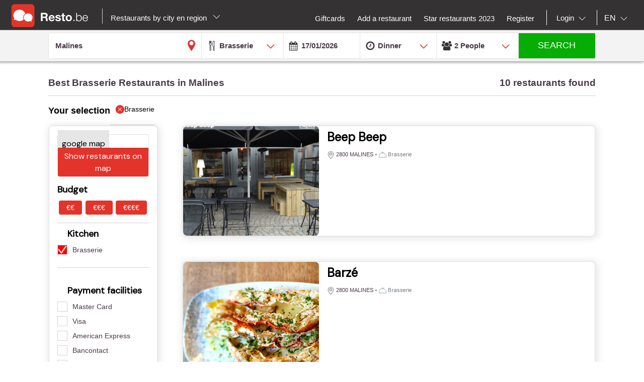

--- FILE ---
content_type: text/html;charset=UTF-8
request_url: https://en.resto.be/restaurant/mechelen/2800-malines/brasserie?itemsPerPage=18
body_size: 25313
content:
<!DOCTYPE html>
<html class="no-js mq" lang="en" xmlns="http://www.w3.org/1999/xhtml">
    <head prefix="og: http://ogp.me/ns# fb: http://ogp.me/ns/fb# restaurant: http://ogp.me/ns/restaurant#">
        <meta content="width=device-width, initial-scale=1.0, maximum-scale=1.0, user-scalable=0" name="viewport" />
        <title>The best restaurants in Malines : Top 10 and promotions - Resto.be</title>
        <!-- https://cookieconsent.orestbida.com -->
        <link rel="stylesheet" href="https://cdn.jsdelivr.net/gh/orestbida/cookieconsent@v3.0.0-rc.17/dist/cookieconsent.css">
        <link rel="javascript" href="https://cdn.jsdelivr.net/gh/orestbida/cookieconsent@v3.0.0-rc.17/dist/cookieconsent.umd.js">

        
        
        
            <meta name="description" content="More than 10 restaurants in Malines. Discover our restaurant top 10,  promotions and suggestions and book online." />
        
        
            <meta property="fb:app_id" content="402698529789287"/><meta property="og:site_name" content="resto"/><meta property="og:url" content="https://en.resto.be/restaurant/mechelen/2800-malines/brasserie"/><meta property="og:title" content="resto"/><meta property="og:description" content="resto"/><meta property="og:type" content="website"/><meta name="title" content="resto"/><link rel="canonical" href="https://en.resto.be/restaurant/mechelen/2800-malines/brasserie"/><meta name="language" content="en"/><meta property="og:image" content="https://en.resto.be/across/resources/static/site/images/logo-BE.png"/><meta property="og:image:secure_url" content="https://en.resto.be/across/resources/static/site/images/logo-BE.png"/><meta property="og:image:height" content="100"/><meta property="og:image:width" content="100"/><link rel="alternate" hreflang="fr" href="http://www.resto.be/restaurant/malines/2800-malines/de-brasserie?itemsPerPage=18"/><link rel="alternate" hreflang="en" href="http://en.resto.be/restaurant/mechelen/2800-malines/brasserie?itemsPerPage=18"/><link rel="alternate" hreflang="nl" href="http://nl.resto.be/restaurant/mechelen/2800-mechelen/brasserie?itemsPerPage=18"/>
        
        
        <script async="async" defer="defer" src="https://www.google.com/recaptcha/api.js" type="text/javascript"></script>
        <script async="async" defer="defer" src="https://maps.googleapis.com/maps/api/js?v=3.exp&key=AIzaSyAjhO-i-I7dPYS4H5-ohrnmxHhC4BP3AKA" type="text/javascript"></script>
        <link rel="stylesheet" href="/across/resources/static/20260117010011/site/css/resto-2016.css" type="text/css"></link>
        
        <!--@thymesVar id="fragmentContextHolder" type="be.resto.site.application.web.thymeleaf.fragment.FragmentContextHolder"-->
        <!--@thymesVar id="faviconFragment" type="be.resto.site.application.web.thymeleaf.fragment.FragmentContext"-->
        
            <html class="no-js mq" lang="nl" xmlns="http://www.w3.org/1999/xhtml">
    <link rel="shortcut icon" href="/across/resources/static/20260117010011/site/images/favicon-resto.ico" type="image/x-icon" />
    <link rel="shortcut icon" href="/across/resources/static/20260117010011/site/images/resto_icon_32px.gif" type="image/gif" />
    <link rel="shortcut icon" href="/across/resources/static/20260117010011/site/images/resto_icon_64px.png" type="image/png" />
    <link rel="apple-touch-icon" href="/across/resources/static/20260117010011/site/images/icons/resto/apple-icon.png" />
    <link rel="apple-touch-icon" sizes="72x72" href="/across/resources/static/20260117010011/site/images/icons/resto/apple-icon-72x72.png" />
    <link rel="apple-touch-icon" sizes="114x114" href="/across/resources/static/20260117010011/site/images/icons/resto/apple-icon-144x144.png" />
    <meta content="app-id=569494276" name="apple-itunes-app" />
    <meta content="app-id=be.appsolution.restobe" name="google-play-app" />
    <link rel="manifest" href="/across/resources/static/20260117010011/site/en.resto.be.json" />
</html>

        
        <!-- Google tag (gtag.js) -->
        <script type="text/plain" data-category="analytics" data-service="Google Analytics" async src="https://www.googletagmanager.com/gtag/js?id=G-88FDH9P5RV"></script>
        <script type="text/plain" data-category="analytics" data-service="Google Analytics">
          window.dataLayer = window.dataLayer || [];
          function gtag(){dataLayer.push(arguments);}
          gtag('js', new Date());
          gtag('config', "G-88FDH9P5RV");
        </script>
        <!-- Hotjar Tracking Code for www.resto.be -->
    </head>
    <body class="resto">
        <!-- https://cookieconsent.orestbida.com/ -->
        <script type="module" >
          import 'https://cdn.jsdelivr.net/gh/orestbida/cookieconsent@v3.0.0-rc.17/dist/cookieconsent.umd.js';

          CookieConsent.run({
            guiOptions: {
              consentModal: {
                layout: "cloud",
                position: "bottom center",
                equalWeightButtons: false,
                flipButtons: false
              },
              preferencesModal: {
                layout: "box",
                position: "right",
                equalWeightButtons: false,
                flipButtons: false
              }
            },
            categories: {
              necessary: {
                readOnly: true
              },
              analytics: {}
            },
            language: {
              default: "en",
              autoDetect: "document",
              translations: {
                en: {
                  consentModal: {
                    title: "Hello, cookie time!",
                    description: "We use cookies and non-sensitive information on your device to improve our products and personalize content on this website. You can accept these entirely or partially. For more information, you can consult our privacy policy.",
                    acceptAllBtn: "Accept all",
                    acceptNecessaryBtn: "Reject all",
                    showPreferencesBtn: "Manage preferences",
                    footer: "<a href='/privacy-policy'>Privacy Policy</a>"
                  },
                  preferencesModal: {
                    title: "Consent Preferences Center",
                    closeIconLabel: "Close modal",
                    acceptAllBtn: "Accept all",
                    acceptNecessaryBtn: "Reject all",
                    savePreferencesBtn: "Save preferences",
                    serviceCounterLabel: "Service|Services",
                    sections: [
                      {
                        title: "Your Privacy Choices",
                        description: "In this panel you can express some preferences related to the processing of your personal information. To deny your consent to the specific processing activities described below, switch the toggles to off or use the “Reject all” button and confirm you want to save your choices."
                      },
                      {
                        title: "Strictly Necessary Cookies<span class='pm__badge'>Always Enabled</span></resto:locale>",
                        description: "These cookies are essential for the proper functioning of the website and cannot be disabled.",
                        linkedCategory: "necessary"
                      },
                      {
                        title: "Analytics Cookies",
                        description: "These cookies collect information about how you use our website. All of the data is anonymized and cannot be used to identify you.",
                        linkedCategory: "analytics"
                      }
                    ]
                  }
                }
              }
            },
            disablePageInteraction: true
          });
        </script>
        <script>
          // general settings
          window.RESTO = window.RESTO || {};
          window.RESTO.settings = window.RESTO.settings || {};
          window.RESTO.settings.siteRoot = "https:\/\/en.resto.be";
          window.RESTO.settings.siteCountry = "BE";
          window.RESTO.settings.apiRoot = "https:\/\/www.resto.be\/api";
          window.RESTO.settings.language = "en";
          window.RESTO.settings.languageCountry = "en_GB";
          window.RESTO.settings.facebookAppId = "402698529789287";
          window.RESTO.settings.pinterestAppId = "4874526670857451331";
          window.RESTO.settings.cookieDomain = "resto.be";
        </script>
        <script type="text/plain" data-category="analytics" data-service="Facebook Analytics">
          window.fbAsyncInit = function () {
            FB.init({
              appId: window.RESTO.settings.facebookAppId, autoLogAppEvents: true, xfbml: true, version: 'v3.1'
            });
            FB.AppEvents.logPageView();
          };

          (function (d, s, id) {
            var js, fjs = d.getElementsByTagName(s)[0];
            if (d.getElementById(id)) {
              return;
            }
            js = d.createElement(s);
            js.id = id;
            js.src = "//connect.facebook.net/" + window.RESTO.settings.language + "/sdk.js";
            fjs.parentNode.insertBefore(js, fjs);
          }(document, 'script', 'facebook-jssdk'));
        </script>
        <div class="h-desktop-hidden">
            <div class="m-overlay js-mobile-search-overlay hidden" data-controller-group="homepage" data-controller-id="search-overlay">
                <div class="m-overlay__header clearfix">
                    <div class="m-overlay__close">
                        <div class="m-icon-close-white" data-controller-group="homepage" data-controller-target="search-form" style="background-size: 25px 25px;height: 35px;width: 40px;"></div>
                    </div>
                    <div class="m-overlay__logo">
                        <div class="m-header__logo-container h-text--center">
                            <div class="m-header__logo-content">
                                <a class="cwb-logo-content" href="https://en.resto.be/restaurants-antwerp">
                                    
                                        
    <img src="/across/resources/static/20260117010011/site/images/logo-BE.svg"
         class="m-header__logo" alt="Logo"/>

                                    
                                </a>
                            </div>
                        </div>
                    </div>
                </div>
                <form action="/search" id="resto-search" method="GET" name="resto-search">
                    <div class="m-overlay__content m-overlay__content--search h-spacing-top--medium ">
                        <div class="m-search clearfix">
                            <div class="m-search__form">
                                <div class="m-search__input m-search__input--white m-search__input--name">
                                    <input autocomplete="off" class="search-module__inputtext js-auto-suggest-input" id="fullText" name="fullText" placeholder="Restaurant name, city, postal code, area" value="Malines" title="The searchterm field is required" type="text" />
                                    <input name="latitude" type="hidden" value=""></input> <input name="longitude" type="hidden" value=""></input> <input name="orderBy" type="hidden" value="RELEVANCY"></input> <a class="m-search__aroundme js-location-aroundme" href="#">
                                    <svg class="m-icon m-icon--location-outline js-around-me-pointer">
                                        <use xlink:href="/across/resources/static/20260117010011/site/images/svg/main.svg#map-bookmark"></use>
                                    </svg>
                                    <img class="js-around-me-spinner" style="height: 40px; display: none" /> </a>
                                    <ul class="m-listcards m-listcards--narrow m-listcards--overlay js-auto-suggest-list hidden" data-title-place="Location" data-title-restaurant="Restaurant"></ul>
                                </div>
                                <div class="m-search__kitchentype">
                                    <div>
                                        Kitchentype
                                    </div>
                                    <div class="m-search-kitchentypes">
                                        <a class="m-search__tab js-a-search-kitchentypes" href="" value="14">French</a><a class="m-search__tab js-a-search-kitchentypes" href="" value="5">Belgian</a><a class="m-search__tab js-a-search-kitchentypes" href="" value="21">Italian</a><a class="m-search__tab js-a-search-kitchentypes" href="" value="8">Brasserie</a><a class="m-search__tab js-a-search-kitchentypes" href="" value="3640">Belgian-French</a><a class="m-search__tab js-a-search-kitchentypes" href="" value="459">Seasonal</a><a class="m-search__tab js-a-search-kitchentypes" href="" value="16">Grill</a>
                                    </div>
                                    <div class="m-search-allkitchentypes">
                                        <div class="m-dropdown-normal m-dropdown-search-mobile ">
                                            <div class="js-dropdown-container">
                                                <select class="js-dropdown js-select-search-kitchentypes-val" data-full-width="true" data-max-height="270px" id="cuisineIdsInclusive" name="cuisineIdsInclusive" title="The searchterm field is required" data-placeholder="Kitchentype">
                                                    <option value="">&nbsp;</option>
                                                    <optgroup label="Popular">
                                                        <option value="14">French</option>
                                                        <option value="5">Belgian</option>
                                                        <option value="21">Italian</option>
                                                        <option value="8">Brasserie</option>
                                                        <option value="3640">Belgian-French</option>
                                                        <option value="459">Seasonal</option>
                                                        <option value="16">Grill</option>
                                                    </optgroup>
                                                    <optgroup label="All">
                                                        <option value="4220">Afghan</option>
                                                        <option value="1">African</option>
                                                        <option value="2120">Algerian</option>
                                                        <option value="2940">Alsatian</option>
                                                        <option value="2060">American</option>
                                                        <option value="4200">Apero Bar</option>
                                                        <option value="73">Argentinian</option>
                                                        <option value="3061">Armenian</option>
                                                        <option value="3">Asian</option>
                                                        <option value="4">Australian</option>
                                                        <option value="45">Austrian</option>
                                                        <option value="3180">Authentic</option>
                                                        <option value="4080">Bagel</option>
                                                        <option value="3960">Bagels</option>
                                                        <option value="3680">Banquet</option>
                                                        <option value="3360">Barbecue</option>
                                                        <option value="50">Basque</option>
                                                        <option value="3400">Bavaria cuisine</option>
                                                        <option value="3460">Beer</option>
                                                        <option value="4121">Beer</option>
                                                        <option value="5">Belgian</option>
                                                        <option value="3640">Belgian-French</option>
                                                        <option value="49">Bistro</option>
                                                        <option value="3340">Bistronomy</option>
                                                        <option value="659">Bosnian</option>
                                                        <option value="360">Brasilian</option>
                                                        <option value="8" selected="selected">Brasserie</option>
                                                        <option value="3600">Breakfast</option>
                                                        <option value="6">Buffet</option>
                                                        <option value="3101">Bulgarian</option>
                                                        <option value="4120">Burger</option>
                                                        <option value="1019">Cajun</option>
                                                        <option value="2260">Cambodian </option>
                                                        <option value="1540">Caribbean</option>
                                                        <option value="4260">Caviar</option>
                                                        <option value="359">Charbonnade</option>
                                                        <option value="4000">Charcoal oven (Josper)</option>
                                                        <option value="4180">Chase</option>
                                                        <option value="839">Chicken</option>
                                                        <option value="2380">Chilean</option>
                                                        <option value="42">Chinese</option>
                                                        <option value="3700">Classic</option>
                                                        <option value="2760">Colombienne</option>
                                                        <option value="719">Continental - European</option>
                                                        <option value="1801">Cooking workshop</option>
                                                        <option value="37">Corsican</option>
                                                        <option value="1580">Cosmopolitan</option>
                                                        <option value="3280">Creative</option>
                                                        <option value="4160">Creative</option>
                                                        <option value="2280">Creole</option>
                                                        <option value="979">Crustacean dishes</option>
                                                        <option value="2580">Crêperie</option>
                                                        <option value="7">Cuban</option>
                                                        <option value="1560">Cypriot</option>
                                                        <option value="2900">Danish</option>
                                                        <option value="2820">Diet</option>
                                                        <option value="3787">Ecailler</option>
                                                        <option value="2860">Eel</option>
                                                        <option value="1640">Egyptian</option>
                                                        <option value="3940">Empanadas</option>
                                                        <option value="2080">English</option>
                                                        <option value="2160">Ethiopian</option>
                                                        <option value="13">Exotic</option>
                                                        <option value="1860">Fast food</option>
                                                        <option value="4280">Fish and Chips</option>
                                                        <option value="2000">Flemish</option>
                                                        <option value="51">Fondue</option>
                                                        <option value="14">French</option>
                                                        <option value="3220">French (South-East)</option>
                                                        <option value="3783">French South-West</option>
                                                        <option value="44">From Luxembourg</option>
                                                        <option value="1840">Fusion</option>
                                                        <option value="2320">Gastronomic</option>
                                                        <option value="2">German</option>
                                                        <option value="2720">Gluten-free</option>
                                                        <option value="2560">Gourmet</option>
                                                        <option value="15">Greek</option>
                                                        <option value="16">Grill</option>
                                                        <option value="3380">Halal</option>
                                                        <option value="3281">Hamburger</option>
                                                        <option value="4381">Healthy food</option>
                                                        <option value="3160">Homelike</option>
                                                        <option value="41">Hungarian</option>
                                                        <option value="2700">Ice-cream parlour</option>
                                                        <option value="17">Indian</option>
                                                        <option value="18">Indo-Pakistanese</option>
                                                        <option value="19">Indonesian</option>
                                                        <option value="2540">International</option>
                                                        <option value="519">International - Fusion</option>
                                                        <option value="2020">Iranian</option>
                                                        <option value="4300">Iraqi</option>
                                                        <option value="36">Irish </option>
                                                        <option value="2300">Israëlisch</option>
                                                        <option value="21">Italian</option>
                                                        <option value="47">Jamaican</option>
                                                        <option value="22">Japanese</option>
                                                        <option value="3020">Jewish</option>
                                                        <option value="759">Korean</option>
                                                        <option value="4020">Korean </option>
                                                        <option value="24">Kosher</option>
                                                        <option value="25">Latin-American</option>
                                                        <option value="26">Lebanese</option>
                                                        <option value="3420">Liegeoise</option>
                                                        <option value="639">Macrobiotic</option>
                                                        <option value="3880">Madagaskarian</option>
                                                        <option value="10">Maghrib</option>
                                                        <option value="3300">Market supply</option>
                                                        <option value="2620">Mauritian</option>
                                                        <option value="2500">Meat</option>
                                                        <option value="56">Mediterranean</option>
                                                        <option value="779">Mexican</option>
                                                        <option value="11">Middle-East</option>
                                                        <option value="2200">Modern</option>
                                                        <option value="4240">Modern</option>
                                                        <option value="1500">Moroccan</option>
                                                        <option value="31">Mussels</option>
                                                        <option value="2040">Nepali</option>
                                                        <option value="3540">New-Zealand</option>
                                                        <option value="3200">Nightkitchen</option>
                                                        <option value="3500">Noodlesbar</option>
                                                        <option value="27">North-American</option>
                                                        <option value="379">Organic</option>
                                                        <option value="75">Oriental</option>
                                                        <option value="1660">Oven dishes</option>
                                                        <option value="3860">Oysters</option>
                                                        <option value="1880">Pakistan</option>
                                                        <option value="679">Pasta</option>
                                                        <option value="4360">Patisserie </option>
                                                        <option value="939">Persian</option>
                                                        <option value="2220">Peruvian</option>
                                                        <option value="1940">Philippine</option>
                                                        <option value="3100">Pita</option>
                                                        <option value="439">Pizza</option>
                                                        <option value="739">Polish</option>
                                                        <option value="4320">Popular</option>
                                                        <option value="28">Portugese</option>
                                                        <option value="46">Provençal</option>
                                                        <option value="4380">Raclette</option>
                                                        <option value="441">Regional cuisine</option>
                                                        <option value="2840">Ribs</option>
                                                        <option value="55">Romanian</option>
                                                        <option value="38">Russian</option>
                                                        <option value="1980">Saladbar</option>
                                                        <option value="2240">Salads</option>
                                                        <option value="1760">Sandwiches</option>
                                                        <option value="3620">Sardinian </option>
                                                        <option value="959">Savoyan</option>
                                                        <option value="29">Scandinavian</option>
                                                        <option value="70">Scottish</option>
                                                        <option value="9">Seafood</option>
                                                        <option value="459">Seasonal</option>
                                                        <option value="2600">Sicilian</option>
                                                        <option value="1039">Slavic</option>
                                                        <option value="3580">Slow food</option>
                                                        <option value="399">Snacks</option>
                                                        <option value="4122">Snacks</option>
                                                        <option value="65">Soup bar</option>
                                                        <option value="12">Spanish</option>
                                                        <option value="4100">Spectacle</option>
                                                        <option value="61">Stone grill</option>
                                                        <option value="3520">Suggestions of the week</option>
                                                        <option value="2680">Sushi</option>
                                                        <option value="32">Swiss</option>
                                                        <option value="3060">Syrian</option>
                                                        <option value="3920">Tapas</option>
                                                        <option value="3103">Tea-room</option>
                                                        <option value="440">Teppan Yaki</option>
                                                        <option value="40">Tex Mex</option>
                                                        <option value="33">Thai</option>
                                                        <option value="3760">Tibetan</option>
                                                        <option value="479">Traditional</option>
                                                        <option value="919">Tunisian</option>
                                                        <option value="34">Turkish</option>
                                                        <option value="2821">Vegan</option>
                                                        <option value="35">Vegetarian</option>
                                                        <option value="43">Vietnamese</option>
                                                        <option value="3820">Waffles</option>
                                                        <option value="71">Wine Bar</option>
                                                        <option value="3660">With a twist of .be</option>
                                                        <option value="840">Wok</option>
                                                        <option value="1781">World</option>
                                                        <option value="4340">Palestiniennes</option>
                                                    </optgroup>
                                                </select>
                                            </div>
                                        </div>
                                    </div>
                                </div>
                                <div class="h-spacing-bot--medium  m-search__input m-search__input--white  m-search__input--mobile-date">
                                    <div class="divider"></div>
                                    <input autocomplete="off" class="js-datepicker js-datepicker-fake m-search__input--mobile-datepicker js-datepicker-desktop" data-datepicker-showpanel="true" data-datepicker-type="absolute" disabled="" name="availabilityDate" readonly="readonly" placeholder="When" value="17/01/2026" type="text" />
                                    <input class="js-availability-search" name="isAvailabilitySearch" type="hidden" />
                                </div>
                                <div>
                                    <div class="m-switch-field ">
                                        <input id="switch_3_left" name="availabilityHour" type="radio" value="10:00" /> <label for="switch_3_left">
                                        Brunch
                                    </label> <input id="switch_3_center" name="availabilityHour" type="radio" value="12:00" /> <label for="switch_3_center">
                                        Lunch
                                    </label> <input id="switch_3_right" name="availabilityHour" type="radio" value="19:00" checked="checked" /> <label for="switch_3_right">
                                        Dinner
                                    </label>
                                    </div>
                                </div>
                                <div class="m-search__input m-search__input--white m-search__input--persons">
                                    <select class="select-step2 js-search-counter" id="guests" name="availabilityPersons">
                                        <option value="1">1
                                            Person
                                        </option>
                                        <option value="2" selected="selected">2
                                            People
                                        </option>
                                        <option value="3">
                                            3
                                            People
                                        </option>
                                        <option value="4">
                                            4
                                            People
                                        </option>
                                        <option value="5">
                                            5
                                            People
                                        </option>
                                        <option value="6">
                                            6
                                            People
                                        </option>
                                        <option value="7">
                                            7
                                            People
                                        </option>
                                        <option value="8">
                                            8
                                            People
                                        </option>
                                        <option value="9">
                                            9
                                            People
                                        </option>
                                        <option value="10">
                                            10
                                            People
                                        </option>
                                        <option value="11">
                                            11
                                            People
                                        </option>
                                        <option value="12">
                                            12
                                            People
                                        </option>
                                        <option value="13">
                                            13
                                            People
                                        </option>
                                        <option value="14">
                                            14
                                            People
                                        </option>
                                        <option value="15">
                                            15
                                            People
                                        </option>
                                        <option value="16">
                                            16
                                            People
                                        </option>
                                        <option value="17">
                                            17
                                            People
                                        </option>
                                        <option value="18">
                                            18
                                            People
                                        </option>
                                        <option value="19">
                                            19
                                            People
                                        </option>
                                        <option value="20">
                                            20
                                            People
                                        </option>
                                    </select>
                                </div>
                            </div>
                        </div>
                    </div>
                    <div class="m-overlay__footer">
                        <div class="l-grid">
                            <div class="l-grid__row">
                                <div class="l-grid__item one-whole">
                                    <input class="m-search__submit" value="Search" type="submit" />
                                </div>
                            </div>
                        </div>
                    </div>
                </form>
            </div>
            <!-- END SEARCHFORM MOBILE IN OVERLAY-->
        </div>
        <div class="h-desktop-hidden">
            <div class="m-overlay js-mobile-search-overlay hidden" data-controller-id="region-switch-overlay" data-controller-group="homepage">
                <div class="m-overlay__header clearfix">
                    <div class="m-overlay__close">
                        <div class="m-icon-close-white" data-controller-target="search-form" data-controller-group="homepage" style="background-size: 25px 25px;height: 35px;width: 40px;"></div>
                    </div>
                    <div class="m-overlay__logo">
                        <div class="m-header__logo-container h-text--center">
                            <div class="m-header__logo-content">
                                <a href="https://en.resto.be/restaurants-antwerp" class="cwb-logo-content">
                                    
                                        
    <img src="/across/resources/static/20260117010011/site/images/logo-BE.svg"
         class="m-header__logo" alt="Logo"/>

                                    
                                </a>
                            </div>
                        </div>
                    </div>
                </div>
                <div class="m-overlay__content m-overlay__content--search m-mobile-provinces h-spacing--top">
                    <p>
                        All the restaurants in Belgium: Top 10, promotions and reviews. Book you restaurants in Bruxelles, Antwerp, Gend ...
                    </p>
                    
                    <div class="m-mobile-provinces__block">
                        <h4 class="m-mobile-province__title">
                            Cities:
                        </h4>
                        <span>
					<a href="/restaurant/brussels" title="Brussels" class=" m-button m-button--tertiary m-button--tab" >Brussels</a>
				</span><span>
					<a href="/restaurant/charleroi" title="Charleroi" class=" m-button m-button--tertiary m-button--tab" >Charleroi</a>
				</span><span>
					<a href="/restaurant/liege" title="Liege" class=" m-button m-button--tertiary m-button--tab" >Liege</a>
				</span><span>
					<a href="/restaurant/namur" title="Namur" class=" m-button m-button--tertiary m-button--tab" >Namur</a>
				</span><span>
					<a href="/restaurant/antwerp" title="Antwerp" class=" m-button m-button--tertiary m-button--tab" >Antwerp</a>
				</span><span>
					<a href="/restaurant/ghent" title="Ghent" class=" m-button m-button--tertiary m-button--tab" >Ghent</a>
				</span><span>
					<a href="/restaurant/mons" title="Mons" class=" m-button m-button--tertiary m-button--tab" >Mons</a>
				</span><span>
					<a href="/restaurant/leuven" title="Leuven" class=" m-button m-button--tertiary m-button--tab" >Leuven</a>
				</span><span>
					<a href="/restaurant/la-louviere" title="La Louviere" class=" m-button m-button--tertiary m-button--tab" >La Louviere</a>
				</span><span>
					<a href="/restaurant/tournai" title="Tournai" class=" m-button m-button--tertiary m-button--tab" >Tournai</a>
				</span>
                    </div>
                    <div class="m-mobile-provinces__block">
                        <h4 class="m-mobile-province__title">
                            Provinces:
                        </h4>
                        <span>
					<a href="/restaurants-antwerp" title="Antwerp" class="m-button m-button--tertiary m-button--tab" >Antwerp</a>
				</span><span>
					<a href="/restaurants-brussels" title="Brussels" class="m-button m-button--tertiary m-button--tab" >Brussels</a>
				</span><span>
					<a href="/restaurants-ghent" title="East Flanders" class="m-button m-button--tertiary m-button--tab" >East Flanders</a>
				</span><span>
					<a href="/restaurants-leuven" title="Flemmish Brabant" class="m-button m-button--tertiary m-button--tab" >Flemmish Brabant</a>
				</span><span>
					<a href="/restaurants-mons" title="Hainaut" class="m-button m-button--tertiary m-button--tab" >Hainaut</a>
				</span><span>
					<a href="/restaurants-liege" title="Liege" class="m-button m-button--tertiary m-button--tab" >Liege</a>
				</span><span>
					<a href="/restaurants-hasselt" title="Limburg" class="m-button m-button--tertiary m-button--tab" >Limburg</a>
				</span><span>
					<a href="/restaurants-arlon" title="Luxembourg" class="m-button m-button--tertiary m-button--tab" >Luxembourg</a>
				</span><span>
					<a href="/restaurants-namur" title="Namur" class="m-button m-button--tertiary m-button--tab" >Namur</a>
				</span><span>
					<a href="/restaurants-wavre" title="Walloon Brabant" class="m-button m-button--tertiary m-button--tab" >Walloon Brabant</a>
				</span><span>
					<a href="/restaurants-bruges" title="West Flanders" class="m-button m-button--tertiary m-button--tab" >West Flanders</a>
				</span>
                    </div>
                </div>
            </div>
            <!-- END REGION-SWITCH OVERLAY IN MOBILE-->
        </div>
        <div class="m-application js-application">
            <div class="m-application__canvas js-application-canvas">
                <div class="m-application__content">
                    <!--@thymesVar id="headerFragment" type="be.resto.site.application.web.thymeleaf.fragment.FragmentContext"-->
                    <div >
                        <div class="m-header cwb-header">
    <header role="banner" class="m-header__banner">
        <!-- RESTO HEADER -->
        <section class="m-header__toggle-container h-mobile-only">
            <a class="js-header-toggle m-header__toggle" href="#nav">
                <svg class="m-header__menu-icon h-center-absolute">
                    <use xlink:href="/across/resources/static/20260117010011/site/images/svg/main.svg#icon-hamburgermenu"></use>
                </svg>
            </a>
        </section>
        <section class="m-header__logo-container">
            <div class="m-header__logo-content">
                <a href="https://en.resto.be/restaurants-antwerp" class="cwb-logo-content">
                    <!--@thymesVar id="logoFragment" type="be.resto.site.application.web.thymeleaf.fragment.FragmentContext"-->
                    <div >
                        
    <img src="/across/resources/static/20260117010011/site/images/logo-BE.svg"
         class="m-header__logo" alt="Logo"/>

                    </div>
                </a>
            </div>
            <div class="m-header__regionselect h-mobile-hidden h-tablet-hidden">
            <div class="m-dropdown-area ">
                 <a href="#" class="m-dropdown-area_link js-dropdown-area" data-dda-target="dda-mainheader">
                
                
                    Restaurants by city en region
                
                <span class="m-dropdown-area__icon"></span> </a>
                <div class="m-dropdown-area-target js-dropdown-area-target h-hidden" data-dda-id="dda-mainheader">
                    <p>
                        <strong>
                            All the restaurants in Belgium: Top 10, promotions and reviews. Book you restaurants in Bruxelles, Antwerp, Gend ...
                        </strong>
                    </p>
                    
                    <div class="m-dropdown-area__search three-quarters h-hidden">
                        <input type="text" placeholder="Provincie, stad" />
                    </div>
                    <div class="m-dropdown-area-section">
                        <h3 class="m-dropdown-area-section__title">
                            Cities:
                        </h3>
                        <ul class="m-dropdown-area-section__list">
                            <li>
                                <a href="/restaurant/brussels" title="Brussels" class="m-dropdown-area-section__list-item" >Brussels</a>
                            </li>
                            <li>
                                <a href="/restaurant/charleroi" title="Charleroi" class="m-dropdown-area-section__list-item" >Charleroi</a>
                            </li>
                            <li>
                                <a href="/restaurant/liege" title="Liege" class="m-dropdown-area-section__list-item" >Liege</a>
                            </li>
                            <li>
                                <a href="/restaurant/namur" title="Namur" class="m-dropdown-area-section__list-item" >Namur</a>
                            </li>
                            <li>
                                <a href="/restaurant/antwerp" title="Antwerp" class="m-dropdown-area-section__list-item" >Antwerp</a>
                            </li>
                            <li>
                                <a href="/restaurant/ghent" title="Ghent" class="m-dropdown-area-section__list-item" >Ghent</a>
                            </li>
                            <li>
                                <a href="/restaurant/mons" title="Mons" class="m-dropdown-area-section__list-item" >Mons</a>
                            </li>
                            <li>
                                <a href="/restaurant/leuven" title="Leuven" class="m-dropdown-area-section__list-item" >Leuven</a>
                            </li>
                            <li>
                                <a href="/restaurant/la-louviere" title="La Louviere" class="m-dropdown-area-section__list-item" >La Louviere</a>
                            </li>
                            <li>
                                <a href="/restaurant/tournai" title="Tournai" class="m-dropdown-area-section__list-item" >Tournai</a>
                            </li>
                        </ul>
                    </div>
                    <div class="m-dropdown-area-section">
                        <h3 class="m-dropdown-area-section__title">
                            Provinces:
                        </h3>
                        <ul class="m-dropdown-area-section__list">
                            <li>
                                <a href="/restaurants-antwerp" title="Antwerp" class="m-dropdown-area-section__list-item" >Antwerp</a>
                            </li>
                            <li>
                                <a href="/restaurants-brussels" title="Brussels" class="m-dropdown-area-section__list-item" >Brussels</a>
                            </li>
                            <li>
                                <a href="/restaurants-ghent" title="East Flanders" class="m-dropdown-area-section__list-item" >East Flanders</a>
                            </li>
                            <li>
                                <a href="/restaurants-leuven" title="Flemmish Brabant" class="m-dropdown-area-section__list-item" >Flemmish Brabant</a>
                            </li>
                            <li>
                                <a href="/restaurants-mons" title="Hainaut" class="m-dropdown-area-section__list-item" >Hainaut</a>
                            </li>
                            <li>
                                <a href="/restaurants-liege" title="Liege" class="m-dropdown-area-section__list-item" >Liege</a>
                            </li>
                            <li>
                                <a href="/restaurants-hasselt" title="Limburg" class="m-dropdown-area-section__list-item" >Limburg</a>
                            </li>
                            <li>
                                <a href="/restaurants-arlon" title="Luxembourg" class="m-dropdown-area-section__list-item" >Luxembourg</a>
                            </li>
                            <li>
                                <a href="/restaurants-namur" title="Namur" class="m-dropdown-area-section__list-item" >Namur</a>
                            </li>
                            <li>
                                <a href="/restaurants-wavre" title="Walloon Brabant" class="m-dropdown-area-section__list-item" >Walloon Brabant</a>
                            </li>
                            <li>
                                <a href="/restaurants-bruges" title="West Flanders" class="m-dropdown-area-section__list-item" >West Flanders</a>
                            </li>
                        </ul>
                    </div>
                </div>
            </div>
        </div>
        </section>
        <section class="m-header__action-container h-mobile-only">
            <div data-controller-target="region-switch-overlay" data-controller-group="homepage" class="m-header__action m-header__action--province">
                <svg>
                    <use xlink:href="/across/resources/static/20260117010011/site/images/svg/main.svg#icon-location-outline"></use>
                </svg>
            </div>
            <div data-controller-target="search-overlay" data-controller-group="homepage" class="m-header__action m-header__action--search">
                <svg>
                    <use xlink:href="/across/resources/static/20260117010011/site/images/svg/main.svg#icon-search-outline"></use>
                </svg>
            </div>
        </section>
    </header>
    <nav role="navigation" class="m-header__navigation">
        <ul class="m-header__list m-header__list--top js-header-list">
            <li class="m-header__item h-text--center h-mobile-only">
                <a href="/views/static">
                    <!--@thymesVar id="logoFragment" type="be.resto.site.application.web.thymeleaf.fragment.FragmentContext"-->
                    
                        
    <img src="/across/resources/static/20260117010011/site/images/logo-BE.svg"
         class="m-header__logo" alt="Logo"/>

                    
                </a>
            </li>
        </ul>
        <ul class="m-header__list m-header__list--bottom js-header-list">
            <li class="m-header__item h-mobile-hidden h-tablet-hidden">
                <a href="/giftcards" class="m-header__label">
                      <span>
                           Giftcards
                      </span>
                </a>
            </li>
            <li class="m-header__item h-mobile-hidden h-tablet-hidden">
                <a href="/business/new" class="m-header__label">
                      <span>
                           Add a restaurant
                      </span> </a>
            </li>
            <li class="m-header__item h-mobile-hidden">
                <a href="/star-restaurants" class="m-header__label">
			<span>
			Star restaurants 2023
			</span> </a>
            </li>
            <!--  REGISTREER-->
            <li class="m-header__item h-mobile-hidden h-tablet-hidden">
                <a href="/register" class="m-header__label cwb-link-register">
                      <span>
                           Register
                      </span> </a>
            </li>
            <!--  LOGOUT-->
            <li class="m-header__item h-mobile-hidden h-tablet-hidden h-desktop-hidden">
                <a href="/logout" class="m-header__label">
                      <span>
                          Logout
                      </span> </a>
            </li>
            <li class="m-header__separator m-header__separator--left h-mobile-hidden"></li>
            <!--  LOGIN -->
            <li class="m-header__item m-header__item&#45;&#45;login h-mobile-hidden h-tablet-hidden" style="margin-right:0px">
                <a href="#" class="m-header__label">
                    <svg class="h-mobile-only&#45;&#45;inline">
                        <use xlink:href="/across/resources/static/20260117010011/site/images/svg/main.svg#mail"></use>
                    </svg>
                            <span class="m-dropdown-special m-header__select-container js-dropdown-container">
                         <select name="login" id="login" class="js-dropdown" data-fixed-width="160px" data-placeholder="Login">
                             <option></option>
                             <option value="1" class="js-detail-link" href="/loginPage">
                                   Users
                             </option>
                             <option value="2" class="js-detail-link" href="http://www.resto.be/HorecaPro">
                                  Restaurants
                             </option>
                         </select>
                     </span> </a>
            </li>
            <!-- AVATAR-->
            
            <li class="m-header__separator h-mobile-hidden"></li>
            <!-- TAAL-->
            <li class="m-header__item m-header__item--language m-header__item--last h-mobile-hidden">
                <span class=" m-dropdown-special m-header__select-container js-dropdown-container">
                    <select name="language" id="language" class="js-dropdown js-header-language-select">
                        <option value="nl" class="js-detail-link" href="http://nl.resto.be/restaurant/mechelen/2800-mechelen/brasserie?itemsPerPage=18&amp;lg=nl">
                            NL
                        </option>
                        <option value="fr" class="js-detail-link" href="http://www.resto.be/restaurant/malines/2800-malines/de-brasserie?itemsPerPage=18&amp;lg=fr">
                            FR
                        </option>
                        <option value="en" class="js-detail-link" href="http://en.resto.be/restaurant/mechelen/2800-malines/brasserie?itemsPerPage=18&amp;lg=en" selected="selected">
                            EN
                        </option>
                    </select>
                </span>
            </li>
            <!-- START MOBILE MENU-->
            <!-- SEARCH-->
            <li class="m-header__item h-mobile-only">
                <div data-controller-target="search-overlay" data-controller-group="homepage" class="m-header__label" style="background:#E3332A">
                    <svg class="h-mobile-only--inline">
                        <use xlink:href="/across/resources/static/20260117010011/site/images/svg/main.svg#icon-search-outline"></use>
                    </svg>
                            <span>
                        Find a restaurant
                    </span>
                </div>
            </li>
            
                <!--  LOGIN  MOBILE-->
                <li class="m-header__item h-mobile-only">
                    <a href="/loginPage" class="m-header__label">
                        <svg class="h-mobile-only&#45;&#45;inline" style="height:28px">
                            <use xlink:href="/across/resources/static/20260117010011/site/images/svg/main.svg#icon-user"></use>
                        </svg>
                                <span>
                                Sign  in
                            </span> </a>
                </li>
                <!--  voeg restaurant toe -->
                <li class="m-header__item h-mobile-only">
                    <a href="/business/new" class="m-header__label">
                        <svg class="h-mobile-only--inline" style="height:26px">
                            <use xlink:href="/across/resources/static/20260117010011/site/images/svg/main.svg#icon-new-restaurant"></use>
                        </svg>
                                <span>
                     Add a restaurant
                    </span> </a>
                </li>
                <!-- michelin restaurnants 2017-->
                <li class="m-header__item h-mobile-only">
                    <a href="/star-restaurants" class="m-header__label">
                        <svg class="h-mobile-only--inline" style="height:26px">
                            <use xlink:href="/across/resources/static/20260117010011/site/images/svg/main.svg#icon-michelin"></use>
                        </svg>
                                <span>
                     Star restaurants 2023
                    </span> </a>
                </li>
            
            <!-- AVATAR-->
            
            <!--  REGISTREER MOBILE-->
            <li class="m-header__item h-mobile-only">
                <a href="/register" class="m-header__label">
                    <svg class="h-mobile-only--inline" style="height:26px">
                        <use xlink:href="/across/resources/static/20260117010011/site/images/svg/main.svg#icon-pencil"></use>
                    </svg>
                            <span>
                        Register
                    </span> </a>
            </li>
            <!-- CONTACT-->
            <li class="m-header__item h-mobile-only">
                <a href="/contact" class="m-header__label">
                    <svg class="h-mobile-only--inline" style="height:25px">
                        <use xlink:href="/across/resources/static/20260117010011/site/images/svg/main.svg#icon-contact"></use>
                    </svg>
                            <span>
                        Contact
                    </span> </a>
            </li>
            <!--TAAL-->
            <li class="m-header__item h-mobile-only">
                <div class="l-grid">
                    <div class="l-grid__row">
                        <div class="l-grid__item one-half">
                                    <span class="m-header__label">
                                        <svg class="h-mobile-only--inline" style="height:26px"><use xlink:href="/across/resources/static/20260117010011/site/images/svg/main.svg#icon-taal">
                                        </use></svg>
                                        <span>
                                              Language
                                        </span>
                                    </span>
                        </div>
                        <div class="l-grid__item one-half">
                            <div class="l-grid">
                                <div class="l-grid__row">
                                    <div class="l-grid__item one-third">
                                        <a href="http://nl.resto.be/restaurant/mechelen/2800-mechelen/brasserie?itemsPerPage=18&amp;lg=nl" class="m-header__label m-header__subitem h-text--center">NL</a>
                                    </div>
                                    <div class="l-grid__item one-third">
                                        <a href="http://www.resto.be/restaurant/malines/2800-malines/de-brasserie?itemsPerPage=18&amp;lg=fr" class="m-header__label m-header__subitem h-text--center">FR</a>
                                    </div>
                                    <div class="l-grid__item one-third">
                                        <a href="http://en.resto.be/restaurant/mechelen/2800-malines/brasserie?itemsPerPage=18&amp;lg=en" class="m-header__label m-header__subitem h-text--center is-active">EN</a>
                                    </div>
                                </div>
                            </div>
                        </div>
                    </div>
                </div>
            </li>
            <!--LOGOUT-->
            
        </ul>
    </nav>
</div>
                    </div>
                    <div>
            <div>
            <div class="m-overlay js-mobile-search-overlay hidden" data-controller-group="homepage" data-controller-id="search-overlay">
                <div class="m-overlay__header clearfix">
                    <div class="m-overlay__close">
                        <div class="m-icon-close-white" data-controller-group="homepage" data-controller-target="search-form" style="background-size: 25px 25px;height: 35px;width: 40px;"></div>
                    </div>
                    <div class="m-overlay__logo">
                        <div class="m-header__logo-container h-text--center">
                            <div class="m-header__logo-content">
                                <a class="cwb-logo-content" href="https://en.resto.be/restaurants-antwerp">
                                    
                                        
    <img src="/across/resources/static/20260117010011/site/images/logo-BE.svg"
         class="m-header__logo" alt="Logo"/>

                                    
                                </a>
                            </div>
                        </div>
                    </div>
                </div>
                <form action="/search" id="resto-search" method="GET" name="resto-search">
                    <div class="m-overlay__content m-overlay__content--search h-spacing-top--medium ">
                        <div class="m-search clearfix">
                            <div class="m-search__form">
                                <div class="m-search__input m-search__input--white m-search__input--name">
                                    <input autocomplete="off" class="search-module__inputtext js-auto-suggest-input" id="fullText" name="fullText" placeholder="Restaurant name, city, postal code, area" value="Malines" title="The searchterm field is required" type="text" />
                                    <input name="latitude" type="hidden" value=""></input> <input name="longitude" type="hidden" value=""></input> <input name="orderBy" type="hidden" value="RELEVANCY"></input> <a class="m-search__aroundme js-location-aroundme" href="#">
                                    <svg class="m-icon m-icon--location-outline js-around-me-pointer">
                                        <use xlink:href="/across/resources/static/20260117010011/site/images/svg/main.svg#map-bookmark"></use>
                                    </svg>
                                    <img class="js-around-me-spinner" style="height: 40px; display: none" /> </a>
                                    <ul class="m-listcards m-listcards--narrow m-listcards--overlay js-auto-suggest-list hidden" data-title-place="Location" data-title-restaurant="Restaurant"></ul>
                                </div>
                                <div class="m-search__kitchentype">
                                    <div>
                                        Kitchentype
                                    </div>
                                    <div class="m-search-kitchentypes">
                                        <a class="m-search__tab js-a-search-kitchentypes" href="" value="14">French</a><a class="m-search__tab js-a-search-kitchentypes" href="" value="5">Belgian</a><a class="m-search__tab js-a-search-kitchentypes" href="" value="21">Italian</a><a class="m-search__tab js-a-search-kitchentypes" href="" value="8">Brasserie</a><a class="m-search__tab js-a-search-kitchentypes" href="" value="3640">Belgian-French</a><a class="m-search__tab js-a-search-kitchentypes" href="" value="459">Seasonal</a><a class="m-search__tab js-a-search-kitchentypes" href="" value="16">Grill</a>
                                    </div>
                                    <div class="m-search-allkitchentypes">
                                        <div class="m-dropdown-normal m-dropdown-search-mobile ">
                                            <div class="js-dropdown-container">
                                                <select class="js-dropdown js-select-search-kitchentypes-val" data-full-width="true" data-max-height="270px" id="cuisineIdsInclusive" name="cuisineIdsInclusive" title="The searchterm field is required" data-placeholder="Kitchentype">
                                                    <option value="">&nbsp;</option>
                                                    <optgroup label="Popular">
                                                        <option value="14">French</option>
                                                        <option value="5">Belgian</option>
                                                        <option value="21">Italian</option>
                                                        <option value="8">Brasserie</option>
                                                        <option value="3640">Belgian-French</option>
                                                        <option value="459">Seasonal</option>
                                                        <option value="16">Grill</option>
                                                    </optgroup>
                                                    <optgroup label="All">
                                                        <option value="4220">Afghan</option>
                                                        <option value="1">African</option>
                                                        <option value="2120">Algerian</option>
                                                        <option value="2940">Alsatian</option>
                                                        <option value="2060">American</option>
                                                        <option value="4200">Apero Bar</option>
                                                        <option value="73">Argentinian</option>
                                                        <option value="3061">Armenian</option>
                                                        <option value="3">Asian</option>
                                                        <option value="4">Australian</option>
                                                        <option value="45">Austrian</option>
                                                        <option value="3180">Authentic</option>
                                                        <option value="4080">Bagel</option>
                                                        <option value="3960">Bagels</option>
                                                        <option value="3680">Banquet</option>
                                                        <option value="3360">Barbecue</option>
                                                        <option value="50">Basque</option>
                                                        <option value="3400">Bavaria cuisine</option>
                                                        <option value="3460">Beer</option>
                                                        <option value="4121">Beer</option>
                                                        <option value="5">Belgian</option>
                                                        <option value="3640">Belgian-French</option>
                                                        <option value="49">Bistro</option>
                                                        <option value="3340">Bistronomy</option>
                                                        <option value="659">Bosnian</option>
                                                        <option value="360">Brasilian</option>
                                                        <option value="8" selected="selected">Brasserie</option>
                                                        <option value="3600">Breakfast</option>
                                                        <option value="6">Buffet</option>
                                                        <option value="3101">Bulgarian</option>
                                                        <option value="4120">Burger</option>
                                                        <option value="1019">Cajun</option>
                                                        <option value="2260">Cambodian </option>
                                                        <option value="1540">Caribbean</option>
                                                        <option value="4260">Caviar</option>
                                                        <option value="359">Charbonnade</option>
                                                        <option value="4000">Charcoal oven (Josper)</option>
                                                        <option value="4180">Chase</option>
                                                        <option value="839">Chicken</option>
                                                        <option value="2380">Chilean</option>
                                                        <option value="42">Chinese</option>
                                                        <option value="3700">Classic</option>
                                                        <option value="2760">Colombienne</option>
                                                        <option value="719">Continental - European</option>
                                                        <option value="1801">Cooking workshop</option>
                                                        <option value="37">Corsican</option>
                                                        <option value="1580">Cosmopolitan</option>
                                                        <option value="3280">Creative</option>
                                                        <option value="4160">Creative</option>
                                                        <option value="2280">Creole</option>
                                                        <option value="979">Crustacean dishes</option>
                                                        <option value="2580">Crêperie</option>
                                                        <option value="7">Cuban</option>
                                                        <option value="1560">Cypriot</option>
                                                        <option value="2900">Danish</option>
                                                        <option value="2820">Diet</option>
                                                        <option value="3787">Ecailler</option>
                                                        <option value="2860">Eel</option>
                                                        <option value="1640">Egyptian</option>
                                                        <option value="3940">Empanadas</option>
                                                        <option value="2080">English</option>
                                                        <option value="2160">Ethiopian</option>
                                                        <option value="13">Exotic</option>
                                                        <option value="1860">Fast food</option>
                                                        <option value="4280">Fish and Chips</option>
                                                        <option value="2000">Flemish</option>
                                                        <option value="51">Fondue</option>
                                                        <option value="14">French</option>
                                                        <option value="3220">French (South-East)</option>
                                                        <option value="3783">French South-West</option>
                                                        <option value="44">From Luxembourg</option>
                                                        <option value="1840">Fusion</option>
                                                        <option value="2320">Gastronomic</option>
                                                        <option value="2">German</option>
                                                        <option value="2720">Gluten-free</option>
                                                        <option value="2560">Gourmet</option>
                                                        <option value="15">Greek</option>
                                                        <option value="16">Grill</option>
                                                        <option value="3380">Halal</option>
                                                        <option value="3281">Hamburger</option>
                                                        <option value="4381">Healthy food</option>
                                                        <option value="3160">Homelike</option>
                                                        <option value="41">Hungarian</option>
                                                        <option value="2700">Ice-cream parlour</option>
                                                        <option value="17">Indian</option>
                                                        <option value="18">Indo-Pakistanese</option>
                                                        <option value="19">Indonesian</option>
                                                        <option value="2540">International</option>
                                                        <option value="519">International - Fusion</option>
                                                        <option value="2020">Iranian</option>
                                                        <option value="4300">Iraqi</option>
                                                        <option value="36">Irish </option>
                                                        <option value="2300">Israëlisch</option>
                                                        <option value="21">Italian</option>
                                                        <option value="47">Jamaican</option>
                                                        <option value="22">Japanese</option>
                                                        <option value="3020">Jewish</option>
                                                        <option value="759">Korean</option>
                                                        <option value="4020">Korean </option>
                                                        <option value="24">Kosher</option>
                                                        <option value="25">Latin-American</option>
                                                        <option value="26">Lebanese</option>
                                                        <option value="3420">Liegeoise</option>
                                                        <option value="639">Macrobiotic</option>
                                                        <option value="3880">Madagaskarian</option>
                                                        <option value="10">Maghrib</option>
                                                        <option value="3300">Market supply</option>
                                                        <option value="2620">Mauritian</option>
                                                        <option value="2500">Meat</option>
                                                        <option value="56">Mediterranean</option>
                                                        <option value="779">Mexican</option>
                                                        <option value="11">Middle-East</option>
                                                        <option value="2200">Modern</option>
                                                        <option value="4240">Modern</option>
                                                        <option value="1500">Moroccan</option>
                                                        <option value="31">Mussels</option>
                                                        <option value="2040">Nepali</option>
                                                        <option value="3540">New-Zealand</option>
                                                        <option value="3200">Nightkitchen</option>
                                                        <option value="3500">Noodlesbar</option>
                                                        <option value="27">North-American</option>
                                                        <option value="379">Organic</option>
                                                        <option value="75">Oriental</option>
                                                        <option value="1660">Oven dishes</option>
                                                        <option value="3860">Oysters</option>
                                                        <option value="1880">Pakistan</option>
                                                        <option value="679">Pasta</option>
                                                        <option value="4360">Patisserie </option>
                                                        <option value="939">Persian</option>
                                                        <option value="2220">Peruvian</option>
                                                        <option value="1940">Philippine</option>
                                                        <option value="3100">Pita</option>
                                                        <option value="439">Pizza</option>
                                                        <option value="739">Polish</option>
                                                        <option value="4320">Popular</option>
                                                        <option value="28">Portugese</option>
                                                        <option value="46">Provençal</option>
                                                        <option value="4380">Raclette</option>
                                                        <option value="441">Regional cuisine</option>
                                                        <option value="2840">Ribs</option>
                                                        <option value="55">Romanian</option>
                                                        <option value="38">Russian</option>
                                                        <option value="1980">Saladbar</option>
                                                        <option value="2240">Salads</option>
                                                        <option value="1760">Sandwiches</option>
                                                        <option value="3620">Sardinian </option>
                                                        <option value="959">Savoyan</option>
                                                        <option value="29">Scandinavian</option>
                                                        <option value="70">Scottish</option>
                                                        <option value="9">Seafood</option>
                                                        <option value="459">Seasonal</option>
                                                        <option value="2600">Sicilian</option>
                                                        <option value="1039">Slavic</option>
                                                        <option value="3580">Slow food</option>
                                                        <option value="399">Snacks</option>
                                                        <option value="4122">Snacks</option>
                                                        <option value="65">Soup bar</option>
                                                        <option value="12">Spanish</option>
                                                        <option value="4100">Spectacle</option>
                                                        <option value="61">Stone grill</option>
                                                        <option value="3520">Suggestions of the week</option>
                                                        <option value="2680">Sushi</option>
                                                        <option value="32">Swiss</option>
                                                        <option value="3060">Syrian</option>
                                                        <option value="3920">Tapas</option>
                                                        <option value="3103">Tea-room</option>
                                                        <option value="440">Teppan Yaki</option>
                                                        <option value="40">Tex Mex</option>
                                                        <option value="33">Thai</option>
                                                        <option value="3760">Tibetan</option>
                                                        <option value="479">Traditional</option>
                                                        <option value="919">Tunisian</option>
                                                        <option value="34">Turkish</option>
                                                        <option value="2821">Vegan</option>
                                                        <option value="35">Vegetarian</option>
                                                        <option value="43">Vietnamese</option>
                                                        <option value="3820">Waffles</option>
                                                        <option value="71">Wine Bar</option>
                                                        <option value="3660">With a twist of .be</option>
                                                        <option value="840">Wok</option>
                                                        <option value="1781">World</option>
                                                        <option value="4340">Palestiniennes</option>
                                                    </optgroup>
                                                </select>
                                            </div>
                                        </div>
                                    </div>
                                </div>
                                <div class="h-spacing-bot--medium  m-search__input m-search__input--white  m-search__input--mobile-date">
                                    <div class="divider"></div>
                                    <input autocomplete="off" class="js-datepicker js-datepicker-fake m-search__input--mobile-datepicker js-datepicker-desktop" data-datepicker-showpanel="true" data-datepicker-type="absolute" disabled="" name="availabilityDate" readonly="readonly" placeholder="When" value="17/01/2026" type="text" />
                                    <input class="js-availability-search" name="isAvailabilitySearch" type="hidden" />
                                </div>
                                <div>
                                    <div class="m-switch-field ">
                                        <input id="switch_3_left" name="availabilityHour" type="radio" value="10:00" /> <label for="switch_3_left">
                                        Brunch
                                    </label> <input id="switch_3_center" name="availabilityHour" type="radio" value="12:00" /> <label for="switch_3_center">
                                        Lunch
                                    </label> <input id="switch_3_right" name="availabilityHour" type="radio" value="19:00" checked="checked" /> <label for="switch_3_right">
                                        Dinner
                                    </label>
                                    </div>
                                </div>
                                <div class="m-search__input m-search__input--white m-search__input--persons">
                                    <select class="select-step2 js-search-counter" id="guests" name="availabilityPersons">
                                        <option value="1">1
                                            Person
                                        </option>
                                        <option value="2" selected="selected">2
                                            People
                                        </option>
                                        <option value="3">
                                            3
                                            People
                                        </option>
                                        <option value="4">
                                            4
                                            People
                                        </option>
                                        <option value="5">
                                            5
                                            People
                                        </option>
                                        <option value="6">
                                            6
                                            People
                                        </option>
                                        <option value="7">
                                            7
                                            People
                                        </option>
                                        <option value="8">
                                            8
                                            People
                                        </option>
                                        <option value="9">
                                            9
                                            People
                                        </option>
                                        <option value="10">
                                            10
                                            People
                                        </option>
                                        <option value="11">
                                            11
                                            People
                                        </option>
                                        <option value="12">
                                            12
                                            People
                                        </option>
                                        <option value="13">
                                            13
                                            People
                                        </option>
                                        <option value="14">
                                            14
                                            People
                                        </option>
                                        <option value="15">
                                            15
                                            People
                                        </option>
                                        <option value="16">
                                            16
                                            People
                                        </option>
                                        <option value="17">
                                            17
                                            People
                                        </option>
                                        <option value="18">
                                            18
                                            People
                                        </option>
                                        <option value="19">
                                            19
                                            People
                                        </option>
                                        <option value="20">
                                            20
                                            People
                                        </option>
                                    </select>
                                </div>
                            </div>
                        </div>
                    </div>
                    <div class="m-overlay__footer">
                        <div class="l-grid">
                            <div class="l-grid__row">
                                <div class="l-grid__item one-whole">
                                    <input class="m-search__submit" value="Search" type="submit" />
                                </div>
                            </div>
                        </div>
                    </div>
                </form>
            </div>
            <!-- END SEARCHFORM MOBILE IN OVERLAY-->
        </div>
            <div class="m-mobile-top-filters h-desktop-hidden">
	<div class="m-mobile-filter-buttons">
		<div class="l-table">
			<div class="l-table__row">
				<div class="l-table__data">
					<a href="" class="m-mobile-filter h-text--center" data-controller-target="search-overlay" data-controller-group="homepage">
						<div class="h-text--red">You searched for:</div>
						<div class="m-mobile-filter-searchresult-text">Malines</div>
						<div class="m-mobile-filter-searchresult">
							<span style="text-transform: capitalize">17 Jan</span> <span>2p</span>
							
							
							<span>
    							Dinner
                            </span>
						</div>
					</a>
				</div>
				<div class="l-table__data">
					<a href="" class="m-mobile-filter m-mobile-filter__filter"
					   data-controller-group="mobile-search-overlay" data-controller-target="filter">
						Filter
					</a>
				</div>
				<!--TODO-->
				
			</div>
		</div>
	</div>
	<div class="l-page__container l-page__container--searchresults l-page__container--menu-slider">
		<div class="l-page__wrapper">

			<div class="m-mobile-filter__container">

				<div class="m-mobile-filter__previous js-menu-slider-previous">
				</div>

				<div class="m-mobile-filters__slider cwb-regionlists-mobile js-menu-slider" menu-slider-gap="48">
					<div class="m-mobile-filters__slider__item js-menu-slider-item  ">
						<a href="https://en.resto.be/restaurant/mechelen/2800-malines/promotions?itemsPerPage=18&amp;availabilityDate=17/01/2026&amp;availabilityHour=19%3A00&amp;availabilityPersons=2&amp;hasTimestamp=false" class=" cwb-regionlist-businessWithPromotions">
							Promotions
						</a>
					</div>
					<div class="m-mobile-filters__slider__item js-menu-slider-item  ">
						<a href="https://en.resto.be/restaurant/mechelen/2800-malines/gaultmillau?itemsPerPage=18&amp;availabilityDate=17/01/2026&amp;availabilityHour=19%3A00&amp;availabilityPersons=2&amp;hasTimestamp=false" class=" cwb-regionlist-gaultMillau">
							Gault&Millau
						</a>
					</div>
					<div class="m-mobile-filters__slider__item js-menu-slider-item  ">
						<a href="https://en.resto.be/restaurant/mechelen/2800-malines/michelin?itemsPerPage=18&amp;availabilityDate=17/01/2026&amp;availabilityHour=19%3A00&amp;availabilityPersons=2&amp;hasTimestamp=false" class=" cwb-regionlist-michelin">
							Michelin star
						</a>
					</div>
					<div class="m-mobile-filters__slider__item js-menu-slider-item  ">
						<a href="https://en.resto.be/restaurant/mechelen/2800-malines/popularity?itemsPerPage=18&amp;availabilityDate=17/01/2026&amp;availabilityHour=19%3A00&amp;availabilityPersons=2&amp;hasTimestamp=false" class=" cwb-regionlist-popularity">
							Most booked
						</a>
					</div>
					<div class="m-mobile-filters__slider__item js-menu-slider-item  ">
						<a href="https://en.resto.be/restaurant/mechelen/2800-malines/bestrated?itemsPerPage=18&amp;availabilityDate=17/01/2026&amp;availabilityHour=19%3A00&amp;availabilityPersons=2&amp;hasTimestamp=false" class=" cwb-regionlist-bestCommentScore">
							Best rated
						</a>
					</div>
				</div>

				<div class="m-mobile-filter__next js-menu-slider-next">
				</div>


			</div>

		</div>
	</div>
	<div>
	<div class="m-overlay cwb-mobile-filters hidden" data-controller-group="mobile-search-overlay"
	     data-controller-id="filter">

		<div class="m-overlay__header clearfix">
			<div class="m-overlay__logo">
				<div class="m-header__logo-container h-text--center">
					<div class="m-header__logo-content">
						<a href="https://en.resto.be/restaurants-antwerp" class="cwb-logo-content">
							
								
    <img src="/across/resources/static/20260117010011/site/images/logo-BE.svg"
         class="m-header__logo" alt="Logo"/>

							
						</a>
					</div>
				</div>
			</div>
		</div>

		<div class="m-overlay__content">

			<div class="clearfix">
				<div class="m-overlay__title ">
					Filter by:
				</div>
			</div>
			<!-- hier dus de filters; zelfde inhoud als filters.thtml -->
			<div class="filter-wrapper filter-wrapper-mobile">
				
    <div class="m-filter pt-2" >
    
    
    <div class="m-filter__container">
        <div class="m-filter__title">
            Budget
        </div>
        <div class="range facetTypePrice">
            <div class="facet-dropdown">
                    <div id="slider-range" class="js-budget-slider filter-budget-wrapper">
                        <button class="filter-button filter-budget-button" data-min="0" data-max="29">€€</button>
                        <button class="filter-button filter-budget-button" data-min="30" data-max="59">€€€</button>
                        <button class="filter-button filter-budget-button" data-min="60" data-max="100">€€€€</button>
                    </div>
            </div>
        </div>
    </div>


</div>
    <div class="m-filter pt-2" >
    <div class="m-filter__title filter-tabs__tab__link cwb-cuisineIdsInclusive"
         data-controller-group="filtergroups" data-controller-target="KITCHEN_ID">
        <div class="m-filter__container">
            <div class="m-filter__title">
                <svg class="filter__icon">
                    <use xlink:href="/across/resources/static/20260117010011/site/images/svg/main.svg#KITCHEN_ID"></use>
                </svg>
                Kitchen
            </div>
            <div class="m-filter__options m-custom-group"></div>
            <div class="m-filter__more js-filter-more" style="display: none">
                <span class="js-show-more-word">
                    More
                </span>
                <span class="js-show-less-word hidden">
                    Less
                </span>
            </div>
        </div>
    </div>
    

</div>
    <div class="m-filter pt-2"
         appendclass="hidden" >
    <div class="m-filter__title filter-tabs__tab__link cwb-bestForIds"
         data-controller-group="filtergroups" data-controller-target="BEST_FOR">
        <div class="m-filter__container">
            <div class="m-filter__title">
                <svg class="filter__icon">
                    <use xlink:href="/across/resources/static/20260117010011/site/images/svg/main.svg#BEST_FOR"></use>
                </svg>
                Recommended for
            </div>
            <div class="m-filter__options m-custom-group"></div>
            <div class="m-filter__more js-filter-more" style="display: none">
                <span class="js-show-more-word">
                    More
                </span>
                <span class="js-show-less-word hidden">
                    Less
                </span>
            </div>
        </div>
    </div>
    

</div>
    
    
    <div class="m-filter pt-2"
         appendclass="hidden" >
    <div class="m-filter__title filter-tabs__tab__link cwb-nrOfMichelinStars"
         data-controller-group="filtergroups" data-controller-target="MICHELIN">
        <div class="m-filter__container">
            <div class="m-filter__title">
                <svg class="filter__icon">
                    <use xlink:href="/across/resources/static/20260117010011/site/images/svg/main.svg#MICHELIN"></use>
                </svg>
                Etoiles 
            </div>
            <div class="m-filter__options m-custom-group"></div>
            <div class="m-filter__more js-filter-more" style="display: none">
                <span class="js-show-more-word">
                    More
                </span>
                <span class="js-show-less-word hidden">
                    Less
                </span>
            </div>
        </div>
    </div>
    

</div>
    <div class="m-filter pt-2"
         appendclass="hidden" >
    <div class="m-filter__title filter-tabs__tab__link cwb-gaultMillauScores"
         data-controller-group="filtergroups" data-controller-target="GAULT_MILLAU">
        <div class="m-filter__container">
            <div class="m-filter__title">
                <svg class="filter__icon">
                    <use xlink:href="/across/resources/static/20260117010011/site/images/svg/main.svg#GAULT_MILLAU"></use>
                </svg>
                Gault&Millau
            </div>
            <div class="m-filter__options m-custom-group"></div>
            <div class="m-filter__more js-filter-more" style="display: none">
                <span class="js-show-more-word">
                    More
                </span>
                <span class="js-show-less-word hidden">
                    Less
                </span>
            </div>
        </div>
    </div>
    

</div>
    <div class="m-filter pt-2" >
    <div class="m-filter__title filter-tabs__tab__link cwb-paymentIds"
         data-controller-group="filtergroups" data-controller-target="PAYMENT_ID">
        <div class="m-filter__container">
            <div class="m-filter__title">
                <svg class="filter__icon">
                    <use xlink:href="/across/resources/static/20260117010011/site/images/svg/main.svg#PAYMENT_ID"></use>
                </svg>
                Payment facilities
            </div>
            <div class="m-filter__options m-custom-group"></div>
            <div class="m-filter__more js-filter-more" style="display: none">
                <span class="js-show-more-word">
                    More
                </span>
                <span class="js-show-less-word hidden">
                    Less
                </span>
            </div>
        </div>
    </div>
    

</div>
    <div class="m-filter pt-2" >
    <div class="m-filter__title filter-tabs__tab__link cwb-accommodationIdsInclusive"
         data-controller-group="filtergroups" data-controller-target="ACCOMODATION_ID">
        <div class="m-filter__container">
            <div class="m-filter__title">
                <svg class="filter__icon">
                    <use xlink:href="/across/resources/static/20260117010011/site/images/svg/main.svg#ACCOMODATION_ID"></use>
                </svg>
                Facilities
            </div>
            <div class="m-filter__options m-custom-group"></div>
            <div class="m-filter__more js-filter-more" style="display: none">
                <span class="js-show-more-word">
                    More
                </span>
                <span class="js-show-less-word hidden">
                    Less
                </span>
            </div>
        </div>
    </div>
    

</div>
    <div class="m-filter pt-2"
         appendclass="hidden" >
    <div class="m-filter__title filter-tabs__tab__link cwb-tagIds"
         data-controller-group="filtergroups" data-controller-target="TAGS_ID">
        <div class="m-filter__container">
            <div class="m-filter__title">
                <svg class="filter__icon">
                    <use xlink:href="/across/resources/static/20260117010011/site/images/svg/main.svg#TAGS_ID"></use>
                </svg>
                ${facet.selectorFieldName}
            </div>
            <div class="m-filter__options m-custom-group"></div>
            <div class="m-filter__more js-filter-more" style="display: none">
                <span class="js-show-more-word">
                    More
                </span>
                <span class="js-show-less-word hidden">
                    Less
                </span>
            </div>
        </div>
    </div>
    

</div>
    



			</div>
		</div>
		<div class="m-overlay__footer">
			<div class="l-grid">
				<div class="l-grid__row">
					<!--<div class="l-grid__item one-half">
						<div data-controller-group="mobile-search-overlay" data-controller-target="results" class="m-button m-button&#45;&#45;secondary m-button&#45;&#45;noradius">Annuleer</div>
					</div>-->
					<div class="l-grid__item one-whole">
						<div class="m-button m-button--primary m-button--noradius" data-controller-group="mobile-search-overlay"
						     data-controller-target="results">
							<strong style="font-size: 25px;">Go</strong>
						</div>
					</div>
				</div>
			</div>
		</div>

	</div>

</div>
</div>
            <div class="l-page__container l-page__container--dark l-page__container--search h-mobile-hidden h-tablet-hidden">
                <div class="l-page__wrapper m-searchblock h-mobile-hidden h-tablet-hidden">
                    <div>
            <div class="m-search h-clearfix h-mobile-hidden h-tablet-hidden cwb-search">
                
                <form action="/search" id="resto-search" method="GET" name="resto-search">
                    <div class="m-search__form h-clearfix">
                        <div class="m-search__input m-search__input--small m-search__input--white m-search__input--name">
                            <input autocomplete="off" class="search-module__inputtext js-auto-suggest-input js-auto-tab-input cwb-desktop-search-input" id="fullText" name="fullText" placeholder="Restaurant name, city, postal code, area" value="Malines" title="The searchterm field is required" type="text" />
                            <input name="latitude" type="hidden" value=""></input> <input name="longitude" type="hidden" value=""></input> <input name="orderBy" type="hidden" value="RELEVANCY"></input> <a class="m-search__aroundme js-location-aroundme" href="#">
                            <svg class="m-icon m-icon--location-outline js-around-me-pointer">
                                <use xlink:href="/across/resources/static/20260117010011/site/images/svg/main.svg#map-bookmark"></use>
                            </svg>
                            <img class="js-around-me-spinner" style="height: 40px; display: none" /> </a>
                            <ul class="m-listcards m-listcards--narrow m-listcards--overlay js-auto-suggest-list cwb-desktop-auto-suggest hidden" data-title-place="Location" data-title-restaurant="Restaurant"></ul>
                        </div>
                        <div class="m-search__input js-dropdown-container m-search__input--small m-search__input--white m-search__input--type m-dropdown-normal">
                            <div class="js-dropdown-container  m-dropdown-preload">
                                <select class="js-dropdown js-select-search-kitchentypes-val js-auto-tab-type" data-full-width="true" data-max-height="300px" id="cuisineIdsInclusive" name="cuisineIdsInclusive" title="The searchterm field is required" data-placeholder="Kitchentype">
                                    <option value="">&nbsp;</option>
                                    <optgroup label="Popular">
                                        <option value="14">French</option>
                                        <option value="5">Belgian</option>
                                        <option value="21">Italian</option>
                                        <option value="8">Brasserie</option>
                                        <option value="3640">Belgian-French</option>
                                        <option value="459">Seasonal</option>
                                        <option value="16">Grill</option>
                                    </optgroup>
                                    <optgroup label="All">
                                        <option value="4220">Afghan</option>
                                        <option value="1">African</option>
                                        <option value="2120">Algerian</option>
                                        <option value="2940">Alsatian</option>
                                        <option value="2060">American</option>
                                        <option value="4200">Apero Bar</option>
                                        <option value="73">Argentinian</option>
                                        <option value="3061">Armenian</option>
                                        <option value="3">Asian</option>
                                        <option value="4">Australian</option>
                                        <option value="45">Austrian</option>
                                        <option value="3180">Authentic</option>
                                        <option value="4080">Bagel</option>
                                        <option value="3960">Bagels</option>
                                        <option value="3680">Banquet</option>
                                        <option value="3360">Barbecue</option>
                                        <option value="50">Basque</option>
                                        <option value="3400">Bavaria cuisine</option>
                                        <option value="3460">Beer</option>
                                        <option value="4121">Beer</option>
                                        <option value="5">Belgian</option>
                                        <option value="3640">Belgian-French</option>
                                        <option value="49">Bistro</option>
                                        <option value="3340">Bistronomy</option>
                                        <option value="659">Bosnian</option>
                                        <option value="360">Brasilian</option>
                                        <option value="8" selected="selected">Brasserie</option>
                                        <option value="3600">Breakfast</option>
                                        <option value="6">Buffet</option>
                                        <option value="3101">Bulgarian</option>
                                        <option value="4120">Burger</option>
                                        <option value="1019">Cajun</option>
                                        <option value="2260">Cambodian </option>
                                        <option value="1540">Caribbean</option>
                                        <option value="4260">Caviar</option>
                                        <option value="359">Charbonnade</option>
                                        <option value="4000">Charcoal oven (Josper)</option>
                                        <option value="4180">Chase</option>
                                        <option value="839">Chicken</option>
                                        <option value="2380">Chilean</option>
                                        <option value="42">Chinese</option>
                                        <option value="3700">Classic</option>
                                        <option value="2760">Colombienne</option>
                                        <option value="719">Continental - European</option>
                                        <option value="1801">Cooking workshop</option>
                                        <option value="37">Corsican</option>
                                        <option value="1580">Cosmopolitan</option>
                                        <option value="3280">Creative</option>
                                        <option value="4160">Creative</option>
                                        <option value="2280">Creole</option>
                                        <option value="979">Crustacean dishes</option>
                                        <option value="2580">Crêperie</option>
                                        <option value="7">Cuban</option>
                                        <option value="1560">Cypriot</option>
                                        <option value="2900">Danish</option>
                                        <option value="2820">Diet</option>
                                        <option value="3787">Ecailler</option>
                                        <option value="2860">Eel</option>
                                        <option value="1640">Egyptian</option>
                                        <option value="3940">Empanadas</option>
                                        <option value="2080">English</option>
                                        <option value="2160">Ethiopian</option>
                                        <option value="13">Exotic</option>
                                        <option value="1860">Fast food</option>
                                        <option value="4280">Fish and Chips</option>
                                        <option value="2000">Flemish</option>
                                        <option value="51">Fondue</option>
                                        <option value="14">French</option>
                                        <option value="3220">French (South-East)</option>
                                        <option value="3783">French South-West</option>
                                        <option value="44">From Luxembourg</option>
                                        <option value="1840">Fusion</option>
                                        <option value="2320">Gastronomic</option>
                                        <option value="2">German</option>
                                        <option value="2720">Gluten-free</option>
                                        <option value="2560">Gourmet</option>
                                        <option value="15">Greek</option>
                                        <option value="16">Grill</option>
                                        <option value="3380">Halal</option>
                                        <option value="3281">Hamburger</option>
                                        <option value="4381">Healthy food</option>
                                        <option value="3160">Homelike</option>
                                        <option value="41">Hungarian</option>
                                        <option value="2700">Ice-cream parlour</option>
                                        <option value="17">Indian</option>
                                        <option value="18">Indo-Pakistanese</option>
                                        <option value="19">Indonesian</option>
                                        <option value="2540">International</option>
                                        <option value="519">International - Fusion</option>
                                        <option value="2020">Iranian</option>
                                        <option value="4300">Iraqi</option>
                                        <option value="36">Irish </option>
                                        <option value="2300">Israëlisch</option>
                                        <option value="21">Italian</option>
                                        <option value="47">Jamaican</option>
                                        <option value="22">Japanese</option>
                                        <option value="3020">Jewish</option>
                                        <option value="759">Korean</option>
                                        <option value="4020">Korean </option>
                                        <option value="24">Kosher</option>
                                        <option value="25">Latin-American</option>
                                        <option value="26">Lebanese</option>
                                        <option value="3420">Liegeoise</option>
                                        <option value="639">Macrobiotic</option>
                                        <option value="3880">Madagaskarian</option>
                                        <option value="10">Maghrib</option>
                                        <option value="3300">Market supply</option>
                                        <option value="2620">Mauritian</option>
                                        <option value="2500">Meat</option>
                                        <option value="56">Mediterranean</option>
                                        <option value="779">Mexican</option>
                                        <option value="11">Middle-East</option>
                                        <option value="2200">Modern</option>
                                        <option value="4240">Modern</option>
                                        <option value="1500">Moroccan</option>
                                        <option value="31">Mussels</option>
                                        <option value="2040">Nepali</option>
                                        <option value="3540">New-Zealand</option>
                                        <option value="3200">Nightkitchen</option>
                                        <option value="3500">Noodlesbar</option>
                                        <option value="27">North-American</option>
                                        <option value="379">Organic</option>
                                        <option value="75">Oriental</option>
                                        <option value="1660">Oven dishes</option>
                                        <option value="3860">Oysters</option>
                                        <option value="1880">Pakistan</option>
                                        <option value="679">Pasta</option>
                                        <option value="4360">Patisserie </option>
                                        <option value="939">Persian</option>
                                        <option value="2220">Peruvian</option>
                                        <option value="1940">Philippine</option>
                                        <option value="3100">Pita</option>
                                        <option value="439">Pizza</option>
                                        <option value="739">Polish</option>
                                        <option value="4320">Popular</option>
                                        <option value="28">Portugese</option>
                                        <option value="46">Provençal</option>
                                        <option value="4380">Raclette</option>
                                        <option value="441">Regional cuisine</option>
                                        <option value="2840">Ribs</option>
                                        <option value="55">Romanian</option>
                                        <option value="38">Russian</option>
                                        <option value="1980">Saladbar</option>
                                        <option value="2240">Salads</option>
                                        <option value="1760">Sandwiches</option>
                                        <option value="3620">Sardinian </option>
                                        <option value="959">Savoyan</option>
                                        <option value="29">Scandinavian</option>
                                        <option value="70">Scottish</option>
                                        <option value="9">Seafood</option>
                                        <option value="459">Seasonal</option>
                                        <option value="2600">Sicilian</option>
                                        <option value="1039">Slavic</option>
                                        <option value="3580">Slow food</option>
                                        <option value="399">Snacks</option>
                                        <option value="4122">Snacks</option>
                                        <option value="65">Soup bar</option>
                                        <option value="12">Spanish</option>
                                        <option value="4100">Spectacle</option>
                                        <option value="61">Stone grill</option>
                                        <option value="3520">Suggestions of the week</option>
                                        <option value="2680">Sushi</option>
                                        <option value="32">Swiss</option>
                                        <option value="3060">Syrian</option>
                                        <option value="3920">Tapas</option>
                                        <option value="3103">Tea-room</option>
                                        <option value="440">Teppan Yaki</option>
                                        <option value="40">Tex Mex</option>
                                        <option value="33">Thai</option>
                                        <option value="3760">Tibetan</option>
                                        <option value="479">Traditional</option>
                                        <option value="919">Tunisian</option>
                                        <option value="34">Turkish</option>
                                        <option value="2821">Vegan</option>
                                        <option value="35">Vegetarian</option>
                                        <option value="43">Vietnamese</option>
                                        <option value="3820">Waffles</option>
                                        <option value="71">Wine Bar</option>
                                        <option value="3660">With a twist of .be</option>
                                        <option value="840">Wok</option>
                                        <option value="1781">World</option>
                                        <option value="4340">Palestiniennes</option>
                                    </optgroup>
                                </select>
                            </div>
                        </div>
                        <div class="m-search__input m-search__input--small m-search__input--white m-search__input--date" style="display :block">
                            <input autocomplete="off" class="js-datepicker js-auto-tab-day cwb-desktop-search-date" data-datepicker-showpanel="true" data-datepicker-type="absolute" disabled="" name="availabilityDate" placeholder="Date" value="17/01/2026" type="text" />
                            <input class="js-availability-search" name="isAvailabilitySearch" type="hidden" />
                        </div>
                        <div class="m-search__input m-search__input--small m-search__input--white m-search__input--hour m-dropdown-normal" style="display : block">
                            <div class="js-dropdown-container m-dropdown-preload">
                                <select class="js-dropdown js-auto-tab-moment select2-hidden-accessible cwb-desktop-search-hour" data-full-width="true" id="availabilityHour" name="availabilityHour" title="The hour field is required" data-placeholder="Shift">
                                    <option value="">
                                        label_servicetype_none
                                    </option>
                                    <option value="10:00">
                                        Brunch
                                    </option>
                                    <option value="12:00">
                                        Lunch
                                    </option>
                                    <option value="19:00" selected="selected">
                                        Dinner
                                    </option>
                                </select> <span class="select2 select2-container select2-container--default select2-container--below select2-container--focus js-dropdown-preloader" dir="ltr" style="width: 134px;">
							<span class="selection">
								<span class="select2-selection select2-selection--single" role="combobox" aria-haspopup="true" aria-expanded="true" title="The hour field is required" tabindex="0" aria-labelledby="select2-availabilityHour-container" aria-owns="select2-availabilityHour-results" aria-activedescendant="select2-availabilityHour-result-p4uu-19:00">
									<span class="select2-selection__rendered" id="select2-availabilityHour-container" title="Diner">
							</span>
									<span class="select2-selection__arrow" role="presentation">
										<b role="presentation"></b>
									</span>
								</span>
							</span>
							<span class="dropdown-wrapper" aria-hidden="true"></span></span>
                            </div>
                        </div>
                        <div class="m-search__input js-dropdown-container m-search__input--small m-search__input--white m-search__input--guests m-dropdown-normal" style="display : block">
                            <div class="js-dropdown-container m-dropdown-preload">
                                <select class="js-dropdown js-auto-tab-person select2-hidden-accessible .select2-selection__rendered m-dropdown-preload cwb-desktop-search-persons" data-full-width="true" data-max-height="300px" id="guests" name="availabilityPersons" onchange="document.getElementsByName('availabilityPersons')[0].focus()" data-placeholder="People">
                                    <option value="">
                                        personen
                                    </option>
                                    <option value="1">1
                                        Person
                                    </option>
                                    <option value="2" selected="selected">
                                        2
                                        People
                                    </option>
                                    <option value="3">
                                        3
                                        People
                                    </option>
                                    <option value="4">
                                        4
                                        People
                                    </option>
                                    <option value="5">
                                        5
                                        People
                                    </option>
                                    <option value="6">
                                        6
                                        People
                                    </option>
                                    <option value="7">
                                        7
                                        People
                                    </option>
                                    <option value="8">
                                        8
                                        People
                                    </option>
                                    <option value="9">
                                        9
                                        People
                                    </option>
                                    <option value="10">
                                        10
                                        People
                                    </option>
                                    <option value="11">
                                        11
                                        People
                                    </option>
                                    <option value="12">
                                        12
                                        People
                                    </option>
                                    <option value="13">
                                        13
                                        People
                                    </option>
                                    <option value="14">
                                        14
                                        People
                                    </option>
                                    <option value="15">
                                        15
                                        People
                                    </option>
                                    <option value="16">
                                        16
                                        People
                                    </option>
                                    <option value="17">
                                        17
                                        People
                                    </option>
                                    <option value="18">
                                        18
                                        People
                                    </option>
                                    <option value="19">
                                        19
                                        People
                                    </option>
                                    <option value="20">
                                        20
                                        People
                                    </option>
                                </select> <span content="${search.availabilityPersons}"></span> <span class="select2 select2-container select2-container--default select2-container--focus js-dropdown-preloader" dir="ltr" style="width: 134px;">
							<span class="selection">
								<span class="select2-selection select2-selection--single" role="combobox" aria-haspopup="true" aria-expanded="false" tabindex="0" aria-labelledby="select2-guests-container">

									<span class="select2-selection__rendered" id="select2-guests-container" title="2"></span>
									<span class="select2-selection__arrow" role="presentation">
										<b role="presentation"></b>
									</span>
								</span>
							</span>
							<span class="dropdown-wrapper" aria-hidden="true"></span></span>
                            </div>
                        </div>
                        <button class="m-search__submit js-auto-tab-search cwb-search-submit cwb-search-button-desktop" type="submit">
                            SEARCH
                        </button>
                    </div>
                </form>
            </div>
        </div>
                </div>
            </div>
            <div class="l-page__container l-page__container--searchresults js-searchresults" data-controller-group="mobile-search-overlay" data-controller-id="results">
                <div class="l-page__wrapper">
                    <div class="l-searchresults-titleblock cwb-m-searchresults-titleblock h-clearfix h-mobile-hidden">
                        <div class="m-searchresults-titleblock-left cwb-searchresults-title ">
                            
                        </div>
                         <span class="hidden js-locale-kos-title cwb-locale-kos-title">
						 Best __js-kosName__ Restaurants in __js-neighbourhood__ __js-location__
					 </span> <span class="hidden js-locale-neighbourhood-title cwb-locale-agglomeration-title">
						 Best Restaurants in __js-neighbourhood__ __js-location__
					 </span> <span class="hidden js-locale-location-title cwb-locale-city-title" data-location="Malines">
						 Best Restaurants in __js-location__
					 </span> <span class="hidden js-locale-location-page-title" data-location="Malines">
						 The best restaurants in %s : Top 10 and promotions - Resto.be
					 </span>   <span class="hidden js-default-title cwb-default-title">
						 Restaurants
					 </span>
                        <h1 class="h-float-left m-searchresults-titleblock-left cwb-searchresults-title js-modified-title cwb-modified-title"></h1>
                        <span class="js-searchresult-total-message js-searchresult-total-message-singular hidden">
						 restaurant found
					 </span> <span class="js-searchresult-total-message js-searchresult-total-message-plural hidden">
						 restaurants found
					 </span>
                        <h2 class="m-searchresults-titleblock-right h-float-right js-searchresult-total-count cwb-searchresult-total-count"></h2>
                    </div>
                    
                    <div class="l-grid">
                        <div class="l-grid__row">
                            <div class="m-filter m-filter__selected-flex js-facet-selection hidden">
                                <div class="m-filter__title">
                                    Your selection
                                    <span class="m-filter-quickerase js-facet-selection-clear-all cwb-selection-clear-all">
                                        
                                    </span>
                                </div>
                                <div class="m-filter__container m-filter__selected-flex js-facet-selection-items">
                                    <div class="m-filter__selected">Vandaag beschikbaar</div>
                                    <div class="m-filter__selected">Vandaag beschikbaar</div>
                                    <div class="m-filter__selected">Vandaag beschikbaar</div>
                                </div>
                            </div>
                        </div>
                        <div class="l-grid__row">
                            <div class="l-grid__item one-whole desktop-one-fifth">
                                <div class="filter-wrapper filter-wrapper-desktop cwb-desktop-filters h-mobile-hidden h-tablet-hidden px-3">
                                    <div class="card-map-preview__card mt-3 mb-1 js-toggle-map-view">
                                        <!--                                             th:src="'https://maps.googleapis.com/maps/api/staticmap?zoom=13&size=600x300&maptype=roadmap&key=AIzaSyAjhO-i-I7dPYS4H5-ohrnmxHhC4BP3AKA&center=' + ${location.getEnglishAgglomerationName()}"-->
                                        <img class="card-map-preview__image" alt="google map" src="https://maps.googleapis.com/maps/api/staticmap?zoom=Mechelen&amp;size=600x300&amp;maptype=roadmap&amp;key=AIzaSyAjhO-i-I7dPYS4H5-ohrnmxHhC4BP3AKA&amp;center=Mechelen" />
                                        <div class="card-map-preview__footer py-1">
                                            Show restaurants on map
                                        </div>
                                    </div>
                                    
    <div class="m-filter pt-2" >
    
    
    <div class="m-filter__container">
        <div class="m-filter__title">
            Budget
        </div>
        <div class="range facetTypePrice">
            <div class="facet-dropdown">
                    <div id="slider-range" class="js-budget-slider filter-budget-wrapper">
                        <button class="filter-button filter-budget-button" data-min="0" data-max="29">€€</button>
                        <button class="filter-button filter-budget-button" data-min="30" data-max="59">€€€</button>
                        <button class="filter-button filter-budget-button" data-min="60" data-max="100">€€€€</button>
                    </div>
            </div>
        </div>
    </div>


</div>
    <div class="m-filter pt-2" >
    <div class="m-filter__title filter-tabs__tab__link cwb-cuisineIdsInclusive"
         data-controller-group="filtergroups" data-controller-target="KITCHEN_ID">
        <div class="m-filter__container">
            <div class="m-filter__title">
                <svg class="filter__icon">
                    <use xlink:href="/across/resources/static/20260117010011/site/images/svg/main.svg#KITCHEN_ID"></use>
                </svg>
                Kitchen
            </div>
            <div class="m-filter__options m-custom-group"></div>
            <div class="m-filter__more js-filter-more" style="display: none">
                <span class="js-show-more-word">
                    More
                </span>
                <span class="js-show-less-word hidden">
                    Less
                </span>
            </div>
        </div>
    </div>
    

</div>
    <div class="m-filter pt-2"
         appendclass="hidden" >
    <div class="m-filter__title filter-tabs__tab__link cwb-bestForIds"
         data-controller-group="filtergroups" data-controller-target="BEST_FOR">
        <div class="m-filter__container">
            <div class="m-filter__title">
                <svg class="filter__icon">
                    <use xlink:href="/across/resources/static/20260117010011/site/images/svg/main.svg#BEST_FOR"></use>
                </svg>
                Recommended for
            </div>
            <div class="m-filter__options m-custom-group"></div>
            <div class="m-filter__more js-filter-more" style="display: none">
                <span class="js-show-more-word">
                    More
                </span>
                <span class="js-show-less-word hidden">
                    Less
                </span>
            </div>
        </div>
    </div>
    

</div>
    
    
    <div class="m-filter pt-2"
         appendclass="hidden" >
    <div class="m-filter__title filter-tabs__tab__link cwb-nrOfMichelinStars"
         data-controller-group="filtergroups" data-controller-target="MICHELIN">
        <div class="m-filter__container">
            <div class="m-filter__title">
                <svg class="filter__icon">
                    <use xlink:href="/across/resources/static/20260117010011/site/images/svg/main.svg#MICHELIN"></use>
                </svg>
                Etoiles 
            </div>
            <div class="m-filter__options m-custom-group"></div>
            <div class="m-filter__more js-filter-more" style="display: none">
                <span class="js-show-more-word">
                    More
                </span>
                <span class="js-show-less-word hidden">
                    Less
                </span>
            </div>
        </div>
    </div>
    

</div>
    <div class="m-filter pt-2"
         appendclass="hidden" >
    <div class="m-filter__title filter-tabs__tab__link cwb-gaultMillauScores"
         data-controller-group="filtergroups" data-controller-target="GAULT_MILLAU">
        <div class="m-filter__container">
            <div class="m-filter__title">
                <svg class="filter__icon">
                    <use xlink:href="/across/resources/static/20260117010011/site/images/svg/main.svg#GAULT_MILLAU"></use>
                </svg>
                Gault&Millau
            </div>
            <div class="m-filter__options m-custom-group"></div>
            <div class="m-filter__more js-filter-more" style="display: none">
                <span class="js-show-more-word">
                    More
                </span>
                <span class="js-show-less-word hidden">
                    Less
                </span>
            </div>
        </div>
    </div>
    

</div>
    <div class="m-filter pt-2" >
    <div class="m-filter__title filter-tabs__tab__link cwb-paymentIds"
         data-controller-group="filtergroups" data-controller-target="PAYMENT_ID">
        <div class="m-filter__container">
            <div class="m-filter__title">
                <svg class="filter__icon">
                    <use xlink:href="/across/resources/static/20260117010011/site/images/svg/main.svg#PAYMENT_ID"></use>
                </svg>
                Payment facilities
            </div>
            <div class="m-filter__options m-custom-group"></div>
            <div class="m-filter__more js-filter-more" style="display: none">
                <span class="js-show-more-word">
                    More
                </span>
                <span class="js-show-less-word hidden">
                    Less
                </span>
            </div>
        </div>
    </div>
    

</div>
    <div class="m-filter pt-2" >
    <div class="m-filter__title filter-tabs__tab__link cwb-accommodationIdsInclusive"
         data-controller-group="filtergroups" data-controller-target="ACCOMODATION_ID">
        <div class="m-filter__container">
            <div class="m-filter__title">
                <svg class="filter__icon">
                    <use xlink:href="/across/resources/static/20260117010011/site/images/svg/main.svg#ACCOMODATION_ID"></use>
                </svg>
                Facilities
            </div>
            <div class="m-filter__options m-custom-group"></div>
            <div class="m-filter__more js-filter-more" style="display: none">
                <span class="js-show-more-word">
                    More
                </span>
                <span class="js-show-less-word hidden">
                    Less
                </span>
            </div>
        </div>
    </div>
    

</div>
    <div class="m-filter pt-2"
         appendclass="hidden" >
    <div class="m-filter__title filter-tabs__tab__link cwb-tagIds"
         data-controller-group="filtergroups" data-controller-target="TAGS_ID">
        <div class="m-filter__container">
            <div class="m-filter__title">
                <svg class="filter__icon">
                    <use xlink:href="/across/resources/static/20260117010011/site/images/svg/main.svg#TAGS_ID"></use>
                </svg>
                ${facet.selectorFieldName}
            </div>
            <div class="m-filter__options m-custom-group"></div>
            <div class="m-filter__more js-filter-more" style="display: none">
                <span class="js-show-more-word">
                    More
                </span>
                <span class="js-show-less-word hidden">
                    Less
                </span>
            </div>
        </div>
    </div>
    

</div>
    



                                </div>
                            </div>
                            <div class="l-grid__item one-whole desktop-four-fifths">
                                
                                
                                
                                
                                <div class="m-searchresult__filterbuttons h-mobile-hidden cwb-regionlists-desktop">
                                    
                                </div>
                                
                                <div>
                                    <div class="js-searchresult-container">
                                        <div class="h-mobile-hidden h-tablet-hidden">
            <div class="searchresult-card__container ml-5 mb-5">
                <div class="l-grid__item desktop-two-sixths">
                    <a class="  searchresult-card__anchor" href="https://en.resto.be/restaurant/mechelen/2800-malines/174509-beep-beep/?itemsPerPage=18"></a>
                    <div  class="searchresult-card__image" style="background:url(https://images.resto.com/view?iid=resto.be:8891e1f5-1450-4794-af9d-4cf7ace344aa&amp;context=default&amp;imageType=JPEG&amp;hash=622dbac8ded08e35390d83bf941d3795);  background-size: cover; border-radius: 8px">
                    </div>
                    
                </div>
                <div class="l-grid__item desktop-four-sixths">
                    <a class="searchresult-card__anchor" href="https://en.resto.be/restaurant/mechelen/2800-malines/174509-beep-beep/?itemsPerPage=18"></a>
                    <div class="searchresult-card__content mt-1 ml-3">
                        <div class="searchresult-card__title">
                            <span>Beep Beep</span>
                        </div>
                        <div class="searchresult-card__subtitle mt-1">
                            <div>
                                
                                    <svg class="searchresult-card__icon">
                                        <use xlink:href="/across/resources/static/20260117010011/site/images/svg/main.svg#icon-location-outline"></use>
                                    </svg>
                                    <a href="/restaurant/malines/2800-malines">2800 MALINES</a> 
                                
                                <span> • </span>
                                
                                    <svg class="searchresult-card__icon">
                                        <use xlink:href="/across/resources/static/20260117010011/site/images/svg/main.svg#icon-test"></use>
                                    </svg>
                                    Brasserie
                                
                            </div>
                            <div>
                                
                                
                                
                            </div>
                        </div>
                        
                            
                        
                        
                        <div class="searchresult-card__no-promo"></div>
                    </div>
                    
                </div>
            </div>
        </div>
                                        <div class="h-mobile-hidden h-tablet-hidden">
            <div class="searchresult-card__container ml-5 mb-5">
                <div class="l-grid__item desktop-two-sixths">
                    <a class="  searchresult-card__anchor" href="https://en.resto.be/restaurant/mechelen/2800-malines/178201-barze/?itemsPerPage=18"></a>
                    <div  class="searchresult-card__image" style="background:url(https://images.resto.com/view?iid=resto.be:3ad051d1-ee67-480d-ba84-12b4586dc4e4&amp;context=default&amp;imageType=JPEG&amp;hash=622dbac8ded08e35390d83bf941d3795);  background-size: cover; border-radius: 8px">
                    </div>
                    
                </div>
                <div class="l-grid__item desktop-four-sixths">
                    <a class="searchresult-card__anchor" href="https://en.resto.be/restaurant/mechelen/2800-malines/178201-barze/?itemsPerPage=18"></a>
                    <div class="searchresult-card__content mt-1 ml-3">
                        <div class="searchresult-card__title">
                            <span>Barzé</span>
                        </div>
                        <div class="searchresult-card__subtitle mt-1">
                            <div>
                                
                                    <svg class="searchresult-card__icon">
                                        <use xlink:href="/across/resources/static/20260117010011/site/images/svg/main.svg#icon-location-outline"></use>
                                    </svg>
                                    <a href="/restaurant/malines/2800-malines">2800 MALINES</a> 
                                
                                <span> • </span>
                                
                                    <svg class="searchresult-card__icon">
                                        <use xlink:href="/across/resources/static/20260117010011/site/images/svg/main.svg#icon-test"></use>
                                    </svg>
                                    Brasserie
                                
                            </div>
                            <div>
                                
                                
                                
                            </div>
                        </div>
                        
                            
                        
                        
                        <div class="searchresult-card__no-promo"></div>
                    </div>
                    
                </div>
            </div>
        </div>
                                        <div class="h-mobile-hidden h-tablet-hidden">
            <div class="searchresult-card__container ml-5 mb-5">
                <div class="l-grid__item desktop-two-sixths">
                    <a class="  searchresult-card__anchor" href="https://en.resto.be/restaurant/mechelen/2800-malines/4591-de-witten-vos/?itemsPerPage=18"></a>
                    <div  class="searchresult-card__image" style="background:url(https://images.resto.com/view?iid=resto.be:60390851-1c9d-4356-befd-94483f4a604e&amp;context=default&amp;imageType=JPEG&amp;hash=622dbac8ded08e35390d83bf941d3795);  background-size: cover; border-radius: 8px">
                    </div>
                    
                </div>
                <div class="l-grid__item desktop-four-sixths">
                    <a class="searchresult-card__anchor" href="https://en.resto.be/restaurant/mechelen/2800-malines/4591-de-witten-vos/?itemsPerPage=18"></a>
                    <div class="searchresult-card__content mt-1 ml-3">
                        <div class="searchresult-card__title">
                            <span>DE WITTEN VOS</span>
                        </div>
                        <div class="searchresult-card__subtitle mt-1">
                            <div>
                                
                                    <svg class="searchresult-card__icon">
                                        <use xlink:href="/across/resources/static/20260117010011/site/images/svg/main.svg#icon-location-outline"></use>
                                    </svg>
                                    <a href="/restaurant/malines/2800-malines">2800 MALINES</a> 
                                
                                <span> • </span>
                                
                                    <svg class="searchresult-card__icon">
                                        <use xlink:href="/across/resources/static/20260117010011/site/images/svg/main.svg#icon-test"></use>
                                    </svg>
                                    Brasserie
                                
                            </div>
                            <div>
                                
                                
                                
                            </div>
                        </div>
                        
                            
                        
                        
                        <div class="searchresult-card__no-promo"></div>
                    </div>
                    
                </div>
            </div>
        </div>
                                        <div class="h-mobile-hidden h-tablet-hidden">
            <div class="searchresult-card__container ml-5 mb-5">
                <div class="l-grid__item desktop-two-sixths">
                    <a class="  searchresult-card__anchor" href="https://en.resto.be/restaurant/mechelen/2800-malines/163782-brasserie-plaisances/?itemsPerPage=18"></a>
                    
                    <div  class="searchresult-card__image" style="background-image: url('/across/resources/static/site/images/search-placeholder-1.jpg'); background-size: cover; border-radius: 8px">
                    </div>
                </div>
                <div class="l-grid__item desktop-four-sixths">
                    <a class="searchresult-card__anchor" href="https://en.resto.be/restaurant/mechelen/2800-malines/163782-brasserie-plaisances/?itemsPerPage=18"></a>
                    <div class="searchresult-card__content mt-1 ml-3">
                        <div class="searchresult-card__title">
                            <span>BRASSERIE PLAISANCES</span>
                        </div>
                        <div class="searchresult-card__subtitle mt-1">
                            <div>
                                
                                    <svg class="searchresult-card__icon">
                                        <use xlink:href="/across/resources/static/20260117010011/site/images/svg/main.svg#icon-location-outline"></use>
                                    </svg>
                                    <a href="/restaurant/malines/2800-malines">2800 MALINES</a> 
                                
                                <span> • </span>
                                
                                    <svg class="searchresult-card__icon">
                                        <use xlink:href="/across/resources/static/20260117010011/site/images/svg/main.svg#icon-test"></use>
                                    </svg>
                                    Brasserie
                                
                            </div>
                            <div>
                                
                                
                                
                            </div>
                        </div>
                        
                            
                        
                        
                        <div class="searchresult-card__no-promo"></div>
                    </div>
                    
                </div>
            </div>
        </div>
                                        <div class="h-mobile-hidden h-tablet-hidden">
            <div class="searchresult-card__container ml-5 mb-5">
                <div class="l-grid__item desktop-two-sixths">
                    <a class="  searchresult-card__anchor" href="https://en.resto.be/restaurant/mechelen/2800-malines/35759-oase/?itemsPerPage=18"></a>
                    
                    <div  class="searchresult-card__image" style="background-image: url('/across/resources/static/site/images/search-placeholder-1.jpg'); background-size: cover; border-radius: 8px">
                    </div>
                </div>
                <div class="l-grid__item desktop-four-sixths">
                    <a class="searchresult-card__anchor" href="https://en.resto.be/restaurant/mechelen/2800-malines/35759-oase/?itemsPerPage=18"></a>
                    <div class="searchresult-card__content mt-1 ml-3">
                        <div class="searchresult-card__title">
                            <span>OASE</span>
                        </div>
                        <div class="searchresult-card__subtitle mt-1">
                            <div>
                                
                                    <svg class="searchresult-card__icon">
                                        <use xlink:href="/across/resources/static/20260117010011/site/images/svg/main.svg#icon-location-outline"></use>
                                    </svg>
                                    <a href="/restaurant/malines/2800-malines">2800 MALINES</a> 
                                
                                <span> • </span>
                                
                                    <svg class="searchresult-card__icon">
                                        <use xlink:href="/across/resources/static/20260117010011/site/images/svg/main.svg#icon-test"></use>
                                    </svg>
                                    Brasserie
                                
                            </div>
                            <div>
                                
                                
                                
                            </div>
                        </div>
                        
                            
                        
                        
                        <div class="searchresult-card__no-promo"></div>
                    </div>
                    
                </div>
            </div>
        </div>
                                        <div class="h-mobile-hidden h-tablet-hidden">
            <div class="searchresult-card__container ml-5 mb-5">
                <div class="l-grid__item desktop-two-sixths">
                    <a class="  searchresult-card__anchor" href="https://en.resto.be/restaurant/mechelen/2800-malines/45121-gourmet-bar/?itemsPerPage=18"></a>
                    
                    <div  class="searchresult-card__image" style="background-image: url('/across/resources/static/site/images/search-placeholder-1.jpg'); background-size: cover; border-radius: 8px">
                    </div>
                </div>
                <div class="l-grid__item desktop-four-sixths">
                    <a class="searchresult-card__anchor" href="https://en.resto.be/restaurant/mechelen/2800-malines/45121-gourmet-bar/?itemsPerPage=18"></a>
                    <div class="searchresult-card__content mt-1 ml-3">
                        <div class="searchresult-card__title">
                            <span>Gourmet Bar</span>
                        </div>
                        <div class="searchresult-card__subtitle mt-1">
                            <div>
                                
                                    <svg class="searchresult-card__icon">
                                        <use xlink:href="/across/resources/static/20260117010011/site/images/svg/main.svg#icon-location-outline"></use>
                                    </svg>
                                    <a href="/restaurant/malines/2800-malines">2800 MALINES</a> 
                                
                                <span> • </span>
                                
                                    <svg class="searchresult-card__icon">
                                        <use xlink:href="/across/resources/static/20260117010011/site/images/svg/main.svg#icon-test"></use>
                                    </svg>
                                    Brasserie
                                
                            </div>
                            <div>
                                
                                
                                
                            </div>
                        </div>
                        
                            
                        
                        
                        <div class="searchresult-card__no-promo"></div>
                    </div>
                    
                </div>
            </div>
        </div>
                                        <div class="h-mobile-hidden h-tablet-hidden">
            <div class="searchresult-card__container ml-5 mb-5">
                <div class="l-grid__item desktop-two-sixths">
                    <a class="  searchresult-card__anchor" href="https://en.resto.be/restaurant/mechelen/2800-malines/9048-de-met/?itemsPerPage=18"></a>
                    
                    <div  class="searchresult-card__image" style="background-image: url('/across/resources/static/site/images/search-placeholder-1.jpg'); background-size: cover; border-radius: 8px">
                    </div>
                </div>
                <div class="l-grid__item desktop-four-sixths">
                    <a class="searchresult-card__anchor" href="https://en.resto.be/restaurant/mechelen/2800-malines/9048-de-met/?itemsPerPage=18"></a>
                    <div class="searchresult-card__content mt-1 ml-3">
                        <div class="searchresult-card__title">
                            <span>DE MET</span>
                        </div>
                        <div class="searchresult-card__subtitle mt-1">
                            <div>
                                
                                    <svg class="searchresult-card__icon">
                                        <use xlink:href="/across/resources/static/20260117010011/site/images/svg/main.svg#icon-location-outline"></use>
                                    </svg>
                                    <a href="/restaurant/malines/2800-malines">2800 MALINES</a> 
                                
                                <span> • </span>
                                
                                    <svg class="searchresult-card__icon">
                                        <use xlink:href="/across/resources/static/20260117010011/site/images/svg/main.svg#icon-test"></use>
                                    </svg>
                                    Brasserie
                                
                            </div>
                            <div>
                                
                                
                                
                            </div>
                        </div>
                        
                            
                        
                        
                        <div class="searchresult-card__no-promo"></div>
                    </div>
                    
                </div>
            </div>
        </div>
                                        <div class="h-mobile-hidden h-tablet-hidden">
            <div class="searchresult-card__container ml-5 mb-5">
                <div class="l-grid__item desktop-two-sixths">
                    <a class="  searchresult-card__anchor" href="https://en.resto.be/restaurant/mechelen/2800-malines/64725-de-schoenmet/?itemsPerPage=18"></a>
                    
                    <div  class="searchresult-card__image" style="background-image: url('/across/resources/static/site/images/search-placeholder-1.jpg'); background-size: cover; border-radius: 8px">
                    </div>
                </div>
                <div class="l-grid__item desktop-four-sixths">
                    <a class="searchresult-card__anchor" href="https://en.resto.be/restaurant/mechelen/2800-malines/64725-de-schoenmet/?itemsPerPage=18"></a>
                    <div class="searchresult-card__content mt-1 ml-3">
                        <div class="searchresult-card__title">
                            <span>DE SCHOENMET</span>
                        </div>
                        <div class="searchresult-card__subtitle mt-1">
                            <div>
                                
                                    <svg class="searchresult-card__icon">
                                        <use xlink:href="/across/resources/static/20260117010011/site/images/svg/main.svg#icon-location-outline"></use>
                                    </svg>
                                    <a href="/restaurant/malines/2800-malines">2800 MALINES</a> 
                                
                                <span> • </span>
                                
                                    <svg class="searchresult-card__icon">
                                        <use xlink:href="/across/resources/static/20260117010011/site/images/svg/main.svg#icon-test"></use>
                                    </svg>
                                    Brasserie
                                
                            </div>
                            <div>
                                
                                
                                
                            </div>
                        </div>
                        
                            
                        
                        
                        <div class="searchresult-card__no-promo"></div>
                    </div>
                    
                </div>
            </div>
        </div>
                                        <div class="h-mobile-hidden h-tablet-hidden">
            <div class="searchresult-card__container ml-5 mb-5">
                <div class="l-grid__item desktop-two-sixths">
                    <a class="  searchresult-card__anchor" href="https://en.resto.be/restaurant/mechelen/2800-malines/5598-brasserie-het-anker/?itemsPerPage=18"></a>
                    
                    <div  class="searchresult-card__image" style="background-image: url('/across/resources/static/site/images/search-placeholder-1.jpg'); background-size: cover; border-radius: 8px">
                    </div>
                </div>
                <div class="l-grid__item desktop-four-sixths">
                    <a class="searchresult-card__anchor" href="https://en.resto.be/restaurant/mechelen/2800-malines/5598-brasserie-het-anker/?itemsPerPage=18"></a>
                    <div class="searchresult-card__content mt-1 ml-3">
                        <div class="searchresult-card__title">
                            <span>BRASSERIE HET ANKER</span>
                        </div>
                        <div class="searchresult-card__subtitle mt-1">
                            <div>
                                
                                    <svg class="searchresult-card__icon">
                                        <use xlink:href="/across/resources/static/20260117010011/site/images/svg/main.svg#icon-location-outline"></use>
                                    </svg>
                                    <a href="/restaurant/malines/2800-malines">2800 MALINES</a> 
                                
                                <span> • </span>
                                
                                    <svg class="searchresult-card__icon">
                                        <use xlink:href="/across/resources/static/20260117010011/site/images/svg/main.svg#icon-test"></use>
                                    </svg>
                                    Brasserie
                                
                            </div>
                            <div>
                                
                                
                                
                            </div>
                        </div>
                        
                            <div class="searchresult-card__score">
                                <svg class="searchresult-card__star">
                                    <use xlink:href="/across/resources/static/20260117010011/site/images/svg/main.svg#rating"></use>
                                </svg>
                                <span>6.0</span>
                            </div>
                        
                        
                        <div class="searchresult-card__no-promo"></div>
                    </div>
                    
                </div>
            </div>
        </div>
                                        <div class="h-mobile-hidden h-tablet-hidden">
            <div class="searchresult-card__container ml-5 mb-5">
                <div class="l-grid__item desktop-two-sixths">
                    <a class="  searchresult-card__anchor" href="https://en.resto.be/restaurant/mechelen/2800-malines/6025-mechelse-mangerie/?itemsPerPage=18"></a>
                    
                    <div  class="searchresult-card__image" style="background-image: url('/across/resources/static/site/images/search-placeholder-1.jpg'); background-size: cover; border-radius: 8px">
                    </div>
                </div>
                <div class="l-grid__item desktop-four-sixths">
                    <a class="searchresult-card__anchor" href="https://en.resto.be/restaurant/mechelen/2800-malines/6025-mechelse-mangerie/?itemsPerPage=18"></a>
                    <div class="searchresult-card__content mt-1 ml-3">
                        <div class="searchresult-card__title">
                            <span>MECHELSE MANGERIE</span>
                        </div>
                        <div class="searchresult-card__subtitle mt-1">
                            <div>
                                
                                    <svg class="searchresult-card__icon">
                                        <use xlink:href="/across/resources/static/20260117010011/site/images/svg/main.svg#icon-location-outline"></use>
                                    </svg>
                                    <a href="/restaurant/malines/2800-malines">2800 MALINES</a> 
                                
                                <span> • </span>
                                
                                    <svg class="searchresult-card__icon">
                                        <use xlink:href="/across/resources/static/20260117010011/site/images/svg/main.svg#icon-test"></use>
                                    </svg>
                                    Brasserie
                                
                            </div>
                            <div>
                                
                                
                                
                            </div>
                        </div>
                        
                            
                        
                        
                        <div class="searchresult-card__no-promo"></div>
                    </div>
                    
                </div>
            </div>
        </div>
                                        <div class="h-desktop-hidden">
            <div class="m-searchresult clearfix">
                <div class="card-mobile">
                    <div class="m-searchresult___info">
                        <div class="m-searchresult__image-wrapper">
                            
                            <a href="https://en.resto.be/restaurant/mechelen/2800-malines/174509-beep-beep/?itemsPerPage=18">
                                <div class="m-searchresult__image">
                                    <picture><source alt="Beep Beep" data-srcset="https://images.resto.com/view?iid=resto.be:8891e1f5-1450-4794-af9d-4cf7ace344aa&context=default&imageType=JPEG&hash=622dbac8ded08e35390d83bf941d3795" media="(min-width: 960px)" title="Beep Beep" class="lazyload" url="${restaurant.photoBase}"/><source/><img data-src="https://images.resto.com/view?iid=resto.be:8891e1f5-1450-4794-af9d-4cf7ace344aa&context=default&imageType=JPEG&hash=622dbac8ded08e35390d83bf941d3795" src="https://images.resto.com/view?iid=resto.be:8891e1f5-1450-4794-af9d-4cf7ace344aa&context=default&imageType=JPEG&hash=622dbac8ded08e35390d83bf941d3795" alt="Beep Beep" title="Beep Beep" class="lazyload" url="${restaurant.photoBase}"/></picture>
                                    
                                </div>
                            </a>
                        </div>
                        <div class="l-equal-height__item m-searchresult__generalinfo">
                            <div class="m-searchresult-info__left">
                                <div class="m-searchresult-info__top">
                                    <div class="clearfix m-searchresult-info__items">
                                        
                                        <a class="cwb-restaurant-name-link" href="https://en.resto.be/restaurant/mechelen/2800-malines/174509-beep-beep/?itemsPerPage=18">
                                            <div class="m-searchresult-info__name  " id="cwb-restaurant-name">Beep Beep</div>
                                        </a>
                                        <div class="m-searchresult-info__adress ">
                                            <!--	<div
                                                        th:if="${restaurant.get('street') != null and restaurant.get('postbox') != null }"
                                                        th:text="${restaurant.street+' '+restaurant.postbox}">
                                                    Hoogstraat 5
                                                </div>-->
                                            <div class="icon_location">
                                                <svg>
                                                    <use xlink:href="/across/resources/static/20260117010011/site/images/svg/main.svg#icon-location-red"></use>
                                                </svg>
                                            </div>
                                            <div class="adress_location">
                                                <a class="h-uppercase" href="/restaurant/malines/2800-malines">MALINES</a> 
                                            </div>
                                            <span></span>
                                            <div class="adress_location">
                                                
    <span class="js-distance-icon">
    <svg class="icon_info_gps">
        <use xlink:href="/across/resources/static/20260117010011/site/images/svg/main.svg#distance">
        </use>
    </svg>
    </span> <span class="js-distance" data-business-coordinates-lat="51.0283748" data-business-coordinates-long="4.4804197"></span>

                                            </div>
                                        </div>
                                        
                                        <div class="h-clearfix m-searchresult__gaultmilhau-michelin ">
                                            
                                            
                                        </div>
                                        <div class="m-searchresult-info__item">
                                            <svg class="m-searchresult-item__icon">
                                                <use xlink:href="/across/resources/static/20260117010011/site/images/svg/main.svg#cuisines"></use>
                                            </svg>
                                            <div class="m-searchresult-list__cuisine-type-name">
                                                Brasserie
                                            </div>
                                            <!--									<div class="icon_location">-->
                                            <!--										<svg>-->
                                            <!--											<use-->
                                            <!--													xlink:href="/src/main/resources/views/static/site/images/svg/main.svg#coin"-->
                                            <!--													th:attr="'xlink:href'=@{'/across/resources/static/site/images/svg/main.svg#coin'}">-->
                                            <!--											</use>-->
                                            <!--										</svg>-->
                                            <!--									</div>-->
                                            <!--									-->
                                            <!--									<div class="price_category">-->
                                            <!--										€€€-->
                                            <!--									</div><br/>-->
                                        </div>
                                        
                                        
                                        
                                        
<!--                                        <div th:include="th/site/searchresults/includes/searchresultpage-timeslots :: desktop" />-->
                                    </div>
                                </div>
                            </div>
<!--                            <div class="m-timeslots-mobile" th:include="th/site/searchresults/includes/searchresultpage-timeslots :: mobile"/>-->

                        </div>
                    </div>
                </div>
            </div>
        </div>
                                        <div class="h-desktop-hidden">
            <div class="m-searchresult clearfix">
                <div class="card-mobile">
                    <div class="m-searchresult___info">
                        <div class="m-searchresult__image-wrapper">
                            
                            <a href="https://en.resto.be/restaurant/mechelen/2800-malines/178201-barze/?itemsPerPage=18">
                                <div class="m-searchresult__image">
                                    <picture><source alt="Barzé" data-srcset="https://images.resto.com/view?iid=resto.be:3ad051d1-ee67-480d-ba84-12b4586dc4e4&context=default&imageType=JPEG&hash=622dbac8ded08e35390d83bf941d3795" media="(min-width: 960px)" title="Barzé" class="lazyload" url="${restaurant.photoBase}"/><source/><img data-src="https://images.resto.com/view?iid=resto.be:3ad051d1-ee67-480d-ba84-12b4586dc4e4&context=default&imageType=JPEG&hash=622dbac8ded08e35390d83bf941d3795" src="https://images.resto.com/view?iid=resto.be:3ad051d1-ee67-480d-ba84-12b4586dc4e4&context=default&imageType=JPEG&hash=622dbac8ded08e35390d83bf941d3795" alt="Barzé" title="Barzé" class="lazyload" url="${restaurant.photoBase}"/></picture>
                                    
                                </div>
                            </a>
                        </div>
                        <div class="l-equal-height__item m-searchresult__generalinfo">
                            <div class="m-searchresult-info__left">
                                <div class="m-searchresult-info__top">
                                    <div class="clearfix m-searchresult-info__items">
                                        
                                        <a class="cwb-restaurant-name-link" href="https://en.resto.be/restaurant/mechelen/2800-malines/178201-barze/?itemsPerPage=18">
                                            <div class="m-searchresult-info__name  " id="cwb-restaurant-name">Barzé</div>
                                        </a>
                                        <div class="m-searchresult-info__adress ">
                                            <!--	<div
                                                        th:if="${restaurant.get('street') != null and restaurant.get('postbox') != null }"
                                                        th:text="${restaurant.street+' '+restaurant.postbox}">
                                                    Hoogstraat 5
                                                </div>-->
                                            <div class="icon_location">
                                                <svg>
                                                    <use xlink:href="/across/resources/static/20260117010011/site/images/svg/main.svg#icon-location-red"></use>
                                                </svg>
                                            </div>
                                            <div class="adress_location">
                                                <a class="h-uppercase" href="/restaurant/malines/2800-malines">MALINES</a> 
                                            </div>
                                            <span></span>
                                            <div class="adress_location">
                                                
    <span class="js-distance-icon">
    <svg class="icon_info_gps">
        <use xlink:href="/across/resources/static/20260117010011/site/images/svg/main.svg#distance">
        </use>
    </svg>
    </span> <span class="js-distance" data-business-coordinates-lat="51.0247405" data-business-coordinates-long="4.4767167"></span>

                                            </div>
                                        </div>
                                        
                                        <div class="h-clearfix m-searchresult__gaultmilhau-michelin ">
                                            
                                            
                                        </div>
                                        <div class="m-searchresult-info__item">
                                            <svg class="m-searchresult-item__icon">
                                                <use xlink:href="/across/resources/static/20260117010011/site/images/svg/main.svg#cuisines"></use>
                                            </svg>
                                            <div class="m-searchresult-list__cuisine-type-name">
                                                Brasserie
                                            </div>
                                            <!--									<div class="icon_location">-->
                                            <!--										<svg>-->
                                            <!--											<use-->
                                            <!--													xlink:href="/src/main/resources/views/static/site/images/svg/main.svg#coin"-->
                                            <!--													th:attr="'xlink:href'=@{'/across/resources/static/site/images/svg/main.svg#coin'}">-->
                                            <!--											</use>-->
                                            <!--										</svg>-->
                                            <!--									</div>-->
                                            <!--									-->
                                            <!--									<div class="price_category">-->
                                            <!--										€€€-->
                                            <!--									</div><br/>-->
                                        </div>
                                        
                                        
                                        
                                        
<!--                                        <div th:include="th/site/searchresults/includes/searchresultpage-timeslots :: desktop" />-->
                                    </div>
                                </div>
                            </div>
<!--                            <div class="m-timeslots-mobile" th:include="th/site/searchresults/includes/searchresultpage-timeslots :: mobile"/>-->

                        </div>
                    </div>
                </div>
            </div>
        </div>
                                        <div class="h-desktop-hidden">
            <div class="m-searchresult clearfix">
                <div class="card-mobile">
                    <div class="m-searchresult___info">
                        <div class="m-searchresult__image-wrapper">
                            
                            <a href="https://en.resto.be/restaurant/mechelen/2800-malines/4591-de-witten-vos/?itemsPerPage=18">
                                <div class="m-searchresult__image">
                                    <picture><source alt="DE WITTEN VOS" data-srcset="https://images.resto.com/view?iid=resto.be:60390851-1c9d-4356-befd-94483f4a604e&context=default&imageType=JPEG&hash=622dbac8ded08e35390d83bf941d3795" media="(min-width: 960px)" title="De Witten Vos" class="lazyload" url="${restaurant.photoBase}"/><source/><img data-src="https://images.resto.com/view?iid=resto.be:60390851-1c9d-4356-befd-94483f4a604e&context=default&imageType=JPEG&hash=622dbac8ded08e35390d83bf941d3795" src="https://images.resto.com/view?iid=resto.be:60390851-1c9d-4356-befd-94483f4a604e&context=default&imageType=JPEG&hash=622dbac8ded08e35390d83bf941d3795" alt="DE WITTEN VOS" title="De Witten Vos" class="lazyload" url="${restaurant.photoBase}"/></picture>
                                    
                                </div>
                            </a>
                        </div>
                        <div class="l-equal-height__item m-searchresult__generalinfo">
                            <div class="m-searchresult-info__left">
                                <div class="m-searchresult-info__top">
                                    <div class="clearfix m-searchresult-info__items">
                                        
                                        <a class="cwb-restaurant-name-link" href="https://en.resto.be/restaurant/mechelen/2800-malines/4591-de-witten-vos/?itemsPerPage=18">
                                            <div class="m-searchresult-info__name  " id="cwb-restaurant-name">De Witten Vos</div>
                                        </a>
                                        <div class="m-searchresult-info__adress ">
                                            <!--	<div
                                                        th:if="${restaurant.get('street') != null and restaurant.get('postbox') != null }"
                                                        th:text="${restaurant.street+' '+restaurant.postbox}">
                                                    Hoogstraat 5
                                                </div>-->
                                            <div class="icon_location">
                                                <svg>
                                                    <use xlink:href="/across/resources/static/20260117010011/site/images/svg/main.svg#icon-location-red"></use>
                                                </svg>
                                            </div>
                                            <div class="adress_location">
                                                <a class="h-uppercase" href="/restaurant/malines/2800-malines">MALINES</a> 
                                            </div>
                                            <span></span>
                                            <div class="adress_location">
                                                
    <span class="js-distance-icon">
    <svg class="icon_info_gps">
        <use xlink:href="/across/resources/static/20260117010011/site/images/svg/main.svg#distance">
        </use>
    </svg>
    </span> <span class="js-distance" data-business-coordinates-lat="51.0278543" data-business-coordinates-long="4.4803307"></span>

                                            </div>
                                        </div>
                                        
                                        <div class="h-clearfix m-searchresult__gaultmilhau-michelin ">
                                            
                                            
                                        </div>
                                        <div class="m-searchresult-info__item">
                                            <svg class="m-searchresult-item__icon">
                                                <use xlink:href="/across/resources/static/20260117010011/site/images/svg/main.svg#cuisines"></use>
                                            </svg>
                                            <div class="m-searchresult-list__cuisine-type-name">
                                                Brasserie
                                            </div>
                                            <!--									<div class="icon_location">-->
                                            <!--										<svg>-->
                                            <!--											<use-->
                                            <!--													xlink:href="/src/main/resources/views/static/site/images/svg/main.svg#coin"-->
                                            <!--													th:attr="'xlink:href'=@{'/across/resources/static/site/images/svg/main.svg#coin'}">-->
                                            <!--											</use>-->
                                            <!--										</svg>-->
                                            <!--									</div>-->
                                            <!--									-->
                                            <!--									<div class="price_category">-->
                                            <!--										€€€-->
                                            <!--									</div><br/>-->
                                        </div>
                                        
                                        
                                        
                                        
<!--                                        <div th:include="th/site/searchresults/includes/searchresultpage-timeslots :: desktop" />-->
                                    </div>
                                </div>
                            </div>
<!--                            <div class="m-timeslots-mobile" th:include="th/site/searchresults/includes/searchresultpage-timeslots :: mobile"/>-->

                        </div>
                    </div>
                </div>
            </div>
        </div>
                                        <div class="h-desktop-hidden">
            <div class="m-searchresult clearfix">
                <div class="card-mobile">
                    <div class="m-searchresult___info">
                        <div class="m-searchresult__image-wrapper">
                            
                            <a href="https://en.resto.be/restaurant/mechelen/2800-malines/163782-brasserie-plaisances/?itemsPerPage=18">
                                <div class="m-searchresult__image">
                                    
                                    <img src="/across/resources/static/20260117010011/site/images/search-placeholder-1.jpg" alt="BRASSERIE PLAISANCES" title="Brasserie Plaisances" />
                                </div>
                            </a>
                        </div>
                        <div class="l-equal-height__item m-searchresult__generalinfo">
                            <div class="m-searchresult-info__left">
                                <div class="m-searchresult-info__top">
                                    <div class="clearfix m-searchresult-info__items">
                                        
                                        <a class="cwb-restaurant-name-link" href="https://en.resto.be/restaurant/mechelen/2800-malines/163782-brasserie-plaisances/?itemsPerPage=18">
                                            <div class="m-searchresult-info__name  " id="cwb-restaurant-name">Brasserie Plaisances</div>
                                        </a>
                                        <div class="m-searchresult-info__adress ">
                                            <!--	<div
                                                        th:if="${restaurant.get('street') != null and restaurant.get('postbox') != null }"
                                                        th:text="${restaurant.street+' '+restaurant.postbox}">
                                                    Hoogstraat 5
                                                </div>-->
                                            <div class="icon_location">
                                                <svg>
                                                    <use xlink:href="/across/resources/static/20260117010011/site/images/svg/main.svg#icon-location-red"></use>
                                                </svg>
                                            </div>
                                            <div class="adress_location">
                                                <a class="h-uppercase" href="/restaurant/malines/2800-malines">MALINES</a> 
                                            </div>
                                            <span></span>
                                            <div class="adress_location">
                                                
    <span class="js-distance-icon">
    <svg class="icon_info_gps">
        <use xlink:href="/across/resources/static/20260117010011/site/images/svg/main.svg#distance">
        </use>
    </svg>
    </span> <span class="js-distance" data-business-coordinates-lat="51.0213801" data-business-coordinates-long="4.4720517"></span>

                                            </div>
                                        </div>
                                        
                                        <div class="h-clearfix m-searchresult__gaultmilhau-michelin ">
                                            
                                            
                                        </div>
                                        <div class="m-searchresult-info__item">
                                            <svg class="m-searchresult-item__icon">
                                                <use xlink:href="/across/resources/static/20260117010011/site/images/svg/main.svg#cuisines"></use>
                                            </svg>
                                            <div class="m-searchresult-list__cuisine-type-name">
                                                Brasserie
                                            </div>
                                            <!--									<div class="icon_location">-->
                                            <!--										<svg>-->
                                            <!--											<use-->
                                            <!--													xlink:href="/src/main/resources/views/static/site/images/svg/main.svg#coin"-->
                                            <!--													th:attr="'xlink:href'=@{'/across/resources/static/site/images/svg/main.svg#coin'}">-->
                                            <!--											</use>-->
                                            <!--										</svg>-->
                                            <!--									</div>-->
                                            <!--									-->
                                            <!--									<div class="price_category">-->
                                            <!--										€€€-->
                                            <!--									</div><br/>-->
                                        </div>
                                        
                                        
                                        
                                        
<!--                                        <div th:include="th/site/searchresults/includes/searchresultpage-timeslots :: desktop" />-->
                                    </div>
                                </div>
                            </div>
<!--                            <div class="m-timeslots-mobile" th:include="th/site/searchresults/includes/searchresultpage-timeslots :: mobile"/>-->

                        </div>
                    </div>
                </div>
            </div>
        </div>
                                        <div class="h-desktop-hidden">
            <div class="m-searchresult clearfix">
                <div class="card-mobile">
                    <div class="m-searchresult___info">
                        <div class="m-searchresult__image-wrapper">
                            
                            <a href="https://en.resto.be/restaurant/mechelen/2800-malines/35759-oase/?itemsPerPage=18">
                                <div class="m-searchresult__image">
                                    
                                    <img src="/across/resources/static/20260117010011/site/images/search-placeholder-1.jpg" alt="OASE" title="Oase" />
                                </div>
                            </a>
                        </div>
                        <div class="l-equal-height__item m-searchresult__generalinfo">
                            <div class="m-searchresult-info__left">
                                <div class="m-searchresult-info__top">
                                    <div class="clearfix m-searchresult-info__items">
                                        
                                        <a class="cwb-restaurant-name-link" href="https://en.resto.be/restaurant/mechelen/2800-malines/35759-oase/?itemsPerPage=18">
                                            <div class="m-searchresult-info__name  " id="cwb-restaurant-name">Oase</div>
                                        </a>
                                        <div class="m-searchresult-info__adress ">
                                            <!--	<div
                                                        th:if="${restaurant.get('street') != null and restaurant.get('postbox') != null }"
                                                        th:text="${restaurant.street+' '+restaurant.postbox}">
                                                    Hoogstraat 5
                                                </div>-->
                                            <div class="icon_location">
                                                <svg>
                                                    <use xlink:href="/across/resources/static/20260117010011/site/images/svg/main.svg#icon-location-red"></use>
                                                </svg>
                                            </div>
                                            <div class="adress_location">
                                                <a class="h-uppercase" href="/restaurant/malines/2800-malines">MALINES</a> 
                                            </div>
                                            <span></span>
                                            <div class="adress_location">
                                                
    <span class="js-distance-icon">
    <svg class="icon_info_gps">
        <use xlink:href="/across/resources/static/20260117010011/site/images/svg/main.svg#distance">
        </use>
    </svg>
    </span> <span class="js-distance" data-business-coordinates-lat="51.0277039" data-business-coordinates-long="4.4799472"></span>

                                            </div>
                                        </div>
                                        
                                        <div class="h-clearfix m-searchresult__gaultmilhau-michelin ">
                                            
                                            
                                        </div>
                                        <div class="m-searchresult-info__item">
                                            <svg class="m-searchresult-item__icon">
                                                <use xlink:href="/across/resources/static/20260117010011/site/images/svg/main.svg#cuisines"></use>
                                            </svg>
                                            <div class="m-searchresult-list__cuisine-type-name">
                                                Brasserie
                                            </div>
                                            <!--									<div class="icon_location">-->
                                            <!--										<svg>-->
                                            <!--											<use-->
                                            <!--													xlink:href="/src/main/resources/views/static/site/images/svg/main.svg#coin"-->
                                            <!--													th:attr="'xlink:href'=@{'/across/resources/static/site/images/svg/main.svg#coin'}">-->
                                            <!--											</use>-->
                                            <!--										</svg>-->
                                            <!--									</div>-->
                                            <!--									-->
                                            <!--									<div class="price_category">-->
                                            <!--										€€€-->
                                            <!--									</div><br/>-->
                                        </div>
                                        
                                        
                                        
                                        
<!--                                        <div th:include="th/site/searchresults/includes/searchresultpage-timeslots :: desktop" />-->
                                    </div>
                                </div>
                            </div>
<!--                            <div class="m-timeslots-mobile" th:include="th/site/searchresults/includes/searchresultpage-timeslots :: mobile"/>-->

                        </div>
                    </div>
                </div>
            </div>
        </div>
                                        <div class="h-desktop-hidden">
            <div class="m-searchresult clearfix">
                <div class="card-mobile">
                    <div class="m-searchresult___info">
                        <div class="m-searchresult__image-wrapper">
                            
                            <a href="https://en.resto.be/restaurant/mechelen/2800-malines/45121-gourmet-bar/?itemsPerPage=18">
                                <div class="m-searchresult__image">
                                    
                                    <img src="/across/resources/static/20260117010011/site/images/search-placeholder-1.jpg" alt="Gourmet Bar" title="Gourmet Bar" />
                                </div>
                            </a>
                        </div>
                        <div class="l-equal-height__item m-searchresult__generalinfo">
                            <div class="m-searchresult-info__left">
                                <div class="m-searchresult-info__top">
                                    <div class="clearfix m-searchresult-info__items">
                                        
                                        <a class="cwb-restaurant-name-link" href="https://en.resto.be/restaurant/mechelen/2800-malines/45121-gourmet-bar/?itemsPerPage=18">
                                            <div class="m-searchresult-info__name  " id="cwb-restaurant-name">Gourmet Bar</div>
                                        </a>
                                        <div class="m-searchresult-info__adress ">
                                            <!--	<div
                                                        th:if="${restaurant.get('street') != null and restaurant.get('postbox') != null }"
                                                        th:text="${restaurant.street+' '+restaurant.postbox}">
                                                    Hoogstraat 5
                                                </div>-->
                                            <div class="icon_location">
                                                <svg>
                                                    <use xlink:href="/across/resources/static/20260117010011/site/images/svg/main.svg#icon-location-red"></use>
                                                </svg>
                                            </div>
                                            <div class="adress_location">
                                                <a class="h-uppercase" href="/restaurant/malines/2800-malines">MALINES</a> 
                                            </div>
                                            <span></span>
                                            <div class="adress_location">
                                                
    <span class="js-distance-icon">
    <svg class="icon_info_gps">
        <use xlink:href="/across/resources/static/20260117010011/site/images/svg/main.svg#distance">
        </use>
    </svg>
    </span> <span class="js-distance" data-business-coordinates-lat="51.0257662" data-business-coordinates-long="4.4762207"></span>

                                            </div>
                                        </div>
                                        
                                        <div class="h-clearfix m-searchresult__gaultmilhau-michelin ">
                                            
                                            
                                        </div>
                                        <div class="m-searchresult-info__item">
                                            <svg class="m-searchresult-item__icon">
                                                <use xlink:href="/across/resources/static/20260117010011/site/images/svg/main.svg#cuisines"></use>
                                            </svg>
                                            <div class="m-searchresult-list__cuisine-type-name">
                                                Brasserie
                                            </div>
                                            <!--									<div class="icon_location">-->
                                            <!--										<svg>-->
                                            <!--											<use-->
                                            <!--													xlink:href="/src/main/resources/views/static/site/images/svg/main.svg#coin"-->
                                            <!--													th:attr="'xlink:href'=@{'/across/resources/static/site/images/svg/main.svg#coin'}">-->
                                            <!--											</use>-->
                                            <!--										</svg>-->
                                            <!--									</div>-->
                                            <!--									-->
                                            <!--									<div class="price_category">-->
                                            <!--										€€€-->
                                            <!--									</div><br/>-->
                                        </div>
                                        
                                        
                                        
                                        
<!--                                        <div th:include="th/site/searchresults/includes/searchresultpage-timeslots :: desktop" />-->
                                    </div>
                                </div>
                            </div>
<!--                            <div class="m-timeslots-mobile" th:include="th/site/searchresults/includes/searchresultpage-timeslots :: mobile"/>-->

                        </div>
                    </div>
                </div>
            </div>
        </div>
                                        <div class="h-desktop-hidden">
            <div class="m-searchresult clearfix">
                <div class="card-mobile">
                    <div class="m-searchresult___info">
                        <div class="m-searchresult__image-wrapper">
                            
                            <a href="https://en.resto.be/restaurant/mechelen/2800-malines/9048-de-met/?itemsPerPage=18">
                                <div class="m-searchresult__image">
                                    
                                    <img src="/across/resources/static/20260117010011/site/images/search-placeholder-1.jpg" alt="DE MET" title="De Met" />
                                </div>
                            </a>
                        </div>
                        <div class="l-equal-height__item m-searchresult__generalinfo">
                            <div class="m-searchresult-info__left">
                                <div class="m-searchresult-info__top">
                                    <div class="clearfix m-searchresult-info__items">
                                        
                                        <a class="cwb-restaurant-name-link" href="https://en.resto.be/restaurant/mechelen/2800-malines/9048-de-met/?itemsPerPage=18">
                                            <div class="m-searchresult-info__name  " id="cwb-restaurant-name">De Met</div>
                                        </a>
                                        <div class="m-searchresult-info__adress ">
                                            <!--	<div
                                                        th:if="${restaurant.get('street') != null and restaurant.get('postbox') != null }"
                                                        th:text="${restaurant.street+' '+restaurant.postbox}">
                                                    Hoogstraat 5
                                                </div>-->
                                            <div class="icon_location">
                                                <svg>
                                                    <use xlink:href="/across/resources/static/20260117010011/site/images/svg/main.svg#icon-location-red"></use>
                                                </svg>
                                            </div>
                                            <div class="adress_location">
                                                <a class="h-uppercase" href="/restaurant/malines/2800-malines">MALINES</a> 
                                            </div>
                                            <span></span>
                                            <div class="adress_location">
                                                
    <span class="js-distance-icon">
    <svg class="icon_info_gps">
        <use xlink:href="/across/resources/static/20260117010011/site/images/svg/main.svg#distance">
        </use>
    </svg>
    </span> <span class="js-distance" data-business-coordinates-lat="51.0277196" data-business-coordinates-long="4.4802519"></span>

                                            </div>
                                        </div>
                                        
                                        <div class="h-clearfix m-searchresult__gaultmilhau-michelin ">
                                            
                                            
                                        </div>
                                        <div class="m-searchresult-info__item">
                                            <svg class="m-searchresult-item__icon">
                                                <use xlink:href="/across/resources/static/20260117010011/site/images/svg/main.svg#cuisines"></use>
                                            </svg>
                                            <div class="m-searchresult-list__cuisine-type-name">
                                                Brasserie
                                            </div>
                                            <!--									<div class="icon_location">-->
                                            <!--										<svg>-->
                                            <!--											<use-->
                                            <!--													xlink:href="/src/main/resources/views/static/site/images/svg/main.svg#coin"-->
                                            <!--													th:attr="'xlink:href'=@{'/across/resources/static/site/images/svg/main.svg#coin'}">-->
                                            <!--											</use>-->
                                            <!--										</svg>-->
                                            <!--									</div>-->
                                            <!--									-->
                                            <!--									<div class="price_category">-->
                                            <!--										€€€-->
                                            <!--									</div><br/>-->
                                        </div>
                                        
                                        
                                        
                                        
<!--                                        <div th:include="th/site/searchresults/includes/searchresultpage-timeslots :: desktop" />-->
                                    </div>
                                </div>
                            </div>
<!--                            <div class="m-timeslots-mobile" th:include="th/site/searchresults/includes/searchresultpage-timeslots :: mobile"/>-->

                        </div>
                    </div>
                </div>
            </div>
        </div>
                                        <div class="h-desktop-hidden">
            <div class="m-searchresult clearfix">
                <div class="card-mobile">
                    <div class="m-searchresult___info">
                        <div class="m-searchresult__image-wrapper">
                            
                            <a href="https://en.resto.be/restaurant/mechelen/2800-malines/64725-de-schoenmet/?itemsPerPage=18">
                                <div class="m-searchresult__image">
                                    
                                    <img src="/across/resources/static/20260117010011/site/images/search-placeholder-1.jpg" alt="DE SCHOENMET" title="De Schoenmet" />
                                </div>
                            </a>
                        </div>
                        <div class="l-equal-height__item m-searchresult__generalinfo">
                            <div class="m-searchresult-info__left">
                                <div class="m-searchresult-info__top">
                                    <div class="clearfix m-searchresult-info__items">
                                        
                                        <a class="cwb-restaurant-name-link" href="https://en.resto.be/restaurant/mechelen/2800-malines/64725-de-schoenmet/?itemsPerPage=18">
                                            <div class="m-searchresult-info__name  " id="cwb-restaurant-name">De Schoenmet</div>
                                        </a>
                                        <div class="m-searchresult-info__adress ">
                                            <!--	<div
                                                        th:if="${restaurant.get('street') != null and restaurant.get('postbox') != null }"
                                                        th:text="${restaurant.street+' '+restaurant.postbox}">
                                                    Hoogstraat 5
                                                </div>-->
                                            <div class="icon_location">
                                                <svg>
                                                    <use xlink:href="/across/resources/static/20260117010011/site/images/svg/main.svg#icon-location-red"></use>
                                                </svg>
                                            </div>
                                            <div class="adress_location">
                                                <a class="h-uppercase" href="/restaurant/malines/2800-malines">MALINES</a> 
                                            </div>
                                            <span></span>
                                            <div class="adress_location">
                                                
    <span class="js-distance-icon">
    <svg class="icon_info_gps">
        <use xlink:href="/across/resources/static/20260117010011/site/images/svg/main.svg#distance">
        </use>
    </svg>
    </span> <span class="js-distance" data-business-coordinates-lat="51.0279361" data-business-coordinates-long="4.479372"></span>

                                            </div>
                                        </div>
                                        
                                        <div class="h-clearfix m-searchresult__gaultmilhau-michelin ">
                                            
                                            
                                        </div>
                                        <div class="m-searchresult-info__item">
                                            <svg class="m-searchresult-item__icon">
                                                <use xlink:href="/across/resources/static/20260117010011/site/images/svg/main.svg#cuisines"></use>
                                            </svg>
                                            <div class="m-searchresult-list__cuisine-type-name">
                                                Brasserie
                                            </div>
                                            <!--									<div class="icon_location">-->
                                            <!--										<svg>-->
                                            <!--											<use-->
                                            <!--													xlink:href="/src/main/resources/views/static/site/images/svg/main.svg#coin"-->
                                            <!--													th:attr="'xlink:href'=@{'/across/resources/static/site/images/svg/main.svg#coin'}">-->
                                            <!--											</use>-->
                                            <!--										</svg>-->
                                            <!--									</div>-->
                                            <!--									-->
                                            <!--									<div class="price_category">-->
                                            <!--										€€€-->
                                            <!--									</div><br/>-->
                                        </div>
                                        
                                        
                                        
                                        
<!--                                        <div th:include="th/site/searchresults/includes/searchresultpage-timeslots :: desktop" />-->
                                    </div>
                                </div>
                            </div>
<!--                            <div class="m-timeslots-mobile" th:include="th/site/searchresults/includes/searchresultpage-timeslots :: mobile"/>-->

                        </div>
                    </div>
                </div>
            </div>
        </div>
                                        <div class="h-desktop-hidden">
            <div class="m-searchresult clearfix">
                <div class="card-mobile">
                    <div class="m-searchresult___info">
                        <div class="m-searchresult__image-wrapper">
                            
                            <a href="https://en.resto.be/restaurant/mechelen/2800-malines/5598-brasserie-het-anker/?itemsPerPage=18">
                                <div class="m-searchresult__image">
                                    
                                    <img src="/across/resources/static/20260117010011/site/images/search-placeholder-1.jpg" alt="BRASSERIE HET ANKER" title="Brasserie Het Anker" />
                                </div>
                            </a>
                        </div>
                        <div class="l-equal-height__item m-searchresult__generalinfo">
                            <div class="m-searchresult-info__left">
                                <div class="m-searchresult-info__top">
                                    <div class="clearfix m-searchresult-info__items">
                                        
                                        <a class="cwb-restaurant-name-link" href="https://en.resto.be/restaurant/mechelen/2800-malines/5598-brasserie-het-anker/?itemsPerPage=18">
                                            <div class="m-searchresult-info__name  " id="cwb-restaurant-name">Brasserie Het Anker</div>
                                        </a>
                                        <div class="m-searchresult-info__adress ">
                                            <!--	<div
                                                        th:if="${restaurant.get('street') != null and restaurant.get('postbox') != null }"
                                                        th:text="${restaurant.street+' '+restaurant.postbox}">
                                                    Hoogstraat 5
                                                </div>-->
                                            <div class="icon_location">
                                                <svg>
                                                    <use xlink:href="/across/resources/static/20260117010011/site/images/svg/main.svg#icon-location-red"></use>
                                                </svg>
                                            </div>
                                            <div class="adress_location">
                                                <a class="h-uppercase" href="/restaurant/malines/2800-malines">MALINES</a> 
                                            </div>
                                            <span></span>
                                            <div class="adress_location">
                                                
    <span class="js-distance-icon">
    <svg class="icon_info_gps">
        <use xlink:href="/across/resources/static/20260117010011/site/images/svg/main.svg#distance">
        </use>
    </svg>
    </span> <span class="js-distance" data-business-coordinates-lat="51.0321396" data-business-coordinates-long="4.4730975"></span>

                                            </div>
                                        </div>
                                        <div class=" m-searchresult-info__rating">
                                            <a href="https://en.resto.be/restaurant/mechelen/2800-malines/5598-brasserie-het-anker/reviews?itemsPerPage=18">
                                                <div class="m-rating__wrapper">
                                                    <div class="m-rating__number">

											  <span>6.0</span> 
                                                    </div>
                                                </div>
                                            </a>
                                        </div>
                                        <div class="h-clearfix m-searchresult__gaultmilhau-michelin ">
                                            
                                            
                                        </div>
                                        <div class="m-searchresult-info__item">
                                            <svg class="m-searchresult-item__icon">
                                                <use xlink:href="/across/resources/static/20260117010011/site/images/svg/main.svg#cuisines"></use>
                                            </svg>
                                            <div class="m-searchresult-list__cuisine-type-name">
                                                Brasserie
                                            </div>
                                            <!--									<div class="icon_location">-->
                                            <!--										<svg>-->
                                            <!--											<use-->
                                            <!--													xlink:href="/src/main/resources/views/static/site/images/svg/main.svg#coin"-->
                                            <!--													th:attr="'xlink:href'=@{'/across/resources/static/site/images/svg/main.svg#coin'}">-->
                                            <!--											</use>-->
                                            <!--										</svg>-->
                                            <!--									</div>-->
                                            <!--									-->
                                            <!--									<div class="price_category">-->
                                            <!--										€€€-->
                                            <!--									</div><br/>-->
                                        </div>
                                        
                                        
                                        
                                        
<!--                                        <div th:include="th/site/searchresults/includes/searchresultpage-timeslots :: desktop" />-->
                                    </div>
                                </div>
                            </div>
<!--                            <div class="m-timeslots-mobile" th:include="th/site/searchresults/includes/searchresultpage-timeslots :: mobile"/>-->

                        </div>
                    </div>
                </div>
            </div>
        </div>
                                        <div class="h-desktop-hidden">
            <div class="m-searchresult clearfix">
                <div class="card-mobile">
                    <div class="m-searchresult___info">
                        <div class="m-searchresult__image-wrapper">
                            
                            <a href="https://en.resto.be/restaurant/mechelen/2800-malines/6025-mechelse-mangerie/?itemsPerPage=18">
                                <div class="m-searchresult__image">
                                    
                                    <img src="/across/resources/static/20260117010011/site/images/search-placeholder-1.jpg" alt="MECHELSE MANGERIE" title="Mechelse Mangerie" />
                                </div>
                            </a>
                        </div>
                        <div class="l-equal-height__item m-searchresult__generalinfo">
                            <div class="m-searchresult-info__left">
                                <div class="m-searchresult-info__top">
                                    <div class="clearfix m-searchresult-info__items">
                                        
                                        <a class="cwb-restaurant-name-link" href="https://en.resto.be/restaurant/mechelen/2800-malines/6025-mechelse-mangerie/?itemsPerPage=18">
                                            <div class="m-searchresult-info__name  " id="cwb-restaurant-name">Mechelse Mangerie</div>
                                        </a>
                                        <div class="m-searchresult-info__adress ">
                                            <!--	<div
                                                        th:if="${restaurant.get('street') != null and restaurant.get('postbox') != null }"
                                                        th:text="${restaurant.street+' '+restaurant.postbox}">
                                                    Hoogstraat 5
                                                </div>-->
                                            <div class="icon_location">
                                                <svg>
                                                    <use xlink:href="/across/resources/static/20260117010011/site/images/svg/main.svg#icon-location-red"></use>
                                                </svg>
                                            </div>
                                            <div class="adress_location">
                                                <a class="h-uppercase" href="/restaurant/malines/2800-malines">MALINES</a> 
                                            </div>
                                            <span></span>
                                            <div class="adress_location">
                                                
    <span class="js-distance-icon">
    <svg class="icon_info_gps">
        <use xlink:href="/across/resources/static/20260117010011/site/images/svg/main.svg#distance">
        </use>
    </svg>
    </span> <span class="js-distance" data-business-coordinates-lat="51.0277585" data-business-coordinates-long="4.4811344"></span>

                                            </div>
                                        </div>
                                        
                                        <div class="h-clearfix m-searchresult__gaultmilhau-michelin ">
                                            
                                            
                                        </div>
                                        <div class="m-searchresult-info__item">
                                            <svg class="m-searchresult-item__icon">
                                                <use xlink:href="/across/resources/static/20260117010011/site/images/svg/main.svg#cuisines"></use>
                                            </svg>
                                            <div class="m-searchresult-list__cuisine-type-name">
                                                Brasserie
                                            </div>
                                            <!--									<div class="icon_location">-->
                                            <!--										<svg>-->
                                            <!--											<use-->
                                            <!--													xlink:href="/src/main/resources/views/static/site/images/svg/main.svg#coin"-->
                                            <!--													th:attr="'xlink:href'=@{'/across/resources/static/site/images/svg/main.svg#coin'}">-->
                                            <!--											</use>-->
                                            <!--										</svg>-->
                                            <!--									</div>-->
                                            <!--									-->
                                            <!--									<div class="price_category">-->
                                            <!--										€€€-->
                                            <!--									</div><br/>-->
                                        </div>
                                        
                                        
                                        
                                        
<!--                                        <div th:include="th/site/searchresults/includes/searchresultpage-timeslots :: desktop" />-->
                                    </div>
                                </div>
                            </div>
<!--                            <div class="m-timeslots-mobile" th:include="th/site/searchresults/includes/searchresultpage-timeslots :: mobile"/>-->

                        </div>
                    </div>
                </div>
            </div>
        </div>
                                    </div>
                                    <span class="js-searchresult-gaultmillau-icon hidden">
                                <div class="m-searchresult__gaultmilhau__icon">
                                    <svg>
                                        <use xlink:href="/across/resources/static/20260117010011/site/images/svg/main.svg#icon-counter-4"></use>
                                    </svg>
                                </div>
                            </span> <span class="js-searchresult-michelin-icon hidden">
                                <div class="m-searchresult__michelin__icon">
                                    <svg>
                                        <use xlink:href="/across/resources/static/20260117010011/site/images/svg/main.svg#rating"></use>
                                    </svg>
                                </div>
                            </span> <span class="js-searchresult-gualtmillau-message hidden">Gault&Millau</span> <span class="js-searchresult-michelin-message-singular hidden">Star</span>
                                    <span class="js-searchresult-michelin-message-plural hidden">Stars</span>
                                    <div class="l-searchresults-pagination_block h-clearfix h-mobile-hidden h-tablet-hidden">
                                        <div class="m-pagination-container h-float-right h-mobile-hidden h-tablet-hidden">
                                            
                                        </div>
                                    </div>
                                    <div class="l-searchresults-loadmore_block h-clearfix h-desktop-hidden">
                                        <div class="h-desktop-hidden ">
                                            
                                        </div>
                                    </div>
                                </div>
                                <div class="m-searchresults__customblock">
                                    <p><strong>Mechelen</strong></p> <p>Mechelen is the second largest city of the province of Antwerp. Mechelen is centrally located between the cities of Antwerp and Brussels, along the river the Dijle. </p> <p>Mechelen has a lot of cultural attractions including the Large Beguinage, the St. Rumbold’s Tower and the Belfry; they all are UNESCO World Heritage sites. </p> <p>Mechelen also offers a wide range of art, from "classic" works in various art galleries to less mundane "art" in the Toy Museum, the Watchmakers Museum or the carillon school. </p> <p>Are you ready for a quick bite, a drink or a romantic dinner? Mechelen has many addresses. Get to the Korenmarket, the Grote Markt, the station area ... and discover the malinois gastronomy in one of the many restaurants. </p> <p>Prefer something more active? In and just outside the city you can also cycle, walk and shop. Mechelen offers many cycling and walking routes, in the city or on the countryside, the choice is yours. </p> <p>Resto.be offers a wide range of restaurants in Mechelen. For a romantic dinner with two or a dinner in group, you will find a wide range of restaurants in the region at the best prices. Many restaurants in Mechelen can also be booked online! <strong></p>
                                </div>
                            </div>
                        </div>
                    </div>
                </div>
            </div>
            <script>
              window.RESTO = window.RESTO || {};
              window.RESTO.translation = window.RESTO.translation || {};
              window.RESTO.translation.gault_millau =
                "Gault\u0026Millau";
              window.RESTO.translation.michelin_star =
                "Star";
              window.RESTO.translation.michelin_stars =
                "Stars";
              window.RESTO.translation.review = "review";
              window.RESTO.translation.reviews = "reviews";
              window.RESTO.translation.reservation = "Book your table";
              window.RESTO.translation.reservation_later =
                "Book later";
              window.RESTO.translation.reservation_later_text =
                "This restaurant is not available for your requested day or service";
              window.RESTO.translation.takeaway =
                "Takeaway";
              window.RESTO.translation.last_reservation =
                "Laatste reservatie 2 uur geleden";
              window.RESTO.translation.next_available =
                "Find a table";
            </script>
        </div>
                </div>
                <div >
            <div class="m-footer h-desktop-hidden h-mobile-hidden">
                <div class="m-footer__list">
                    <div class="m-footer__list-link one-half">
                        <a href="/search">
                            Find a restaurant
                        </a>
                    </div>
                    <div class="m-footer__list-link one-half">
                        <a href="/help">
                            Help
                        </a>
                    </div>
                    <div class="m-footer__list-link one-half">
                        <a href="/loginPage">
                            Sign in
                        </a>
                    </div>
                    <div class="m-footer__list-link one-half">
                        <a href="/contact">
                            Contact
                        </a>
                    </div>
                    <div class="m-footer__list-link one-half">
                        <a href="#">
                            Register
                        </a>
                    </div>
                    <div class="m-footer__list-link one-half">
                        <a href="/about">
                            About us
                        </a>
                    </div>
                </div>
                <div class="m-footer__social-media">
                    <div class="m-footer__social-media-item one-quarter">
                        <a href="https://www.facebook.com/Resto.be" target="_blank">
                            <svg class="m-footer__social-media-icon">
                                <use xlink:href="/across/resources/static/20260117010011/site/images/svg/main.svg#facebook"></use>
                            </svg>
                        </a>
                    </div>
                    <div class="m-footer__social-media-item one-quarter">
                        <a href="https://twitter.com/Restobe" target="_blank">
                            <svg class="m-footer__social-media-icon">
                                <use xlink:href="/across/resources/static/20260117010011/site/images/svg/main.svg#twitter"></use>
                            </svg>
                        </a>
                    </div>
                    <div class="m-footer__social-media-item one-quarter">
                        <a href="https://www.linkedin.com/company/315648?trk=tyah&amp;trkInfo=tarId%3A1421315426163%2Ctas%3Aresto.be%2Cidx%3A2-1-7" target="_blank">
                            <svg class="m-footer__social-media-icon">
                                <use xlink:href="/across/resources/static/20260117010011/site/images/svg/main.svg#linkedin"></use>
                            </svg>
                        </a>
                    </div>
                    <div class="m-footer__social-media-item one-quarter">
                        <a href="http://instagram.com/resto.be" target="_blank">
                            <svg class="m-footer__social-media-icon">
                                <use xlink:href="/across/resources/static/20260117010011/site/images/svg/main.svg#instagram"></use>
                            </svg>
                        </a>
                    </div>
                </div>
                
            </div>
            <div class="m-footer h-mobile-hidden h-tablet-hidden">
                <div class="l-container">
                    <div class="l-grid">
                        <div class="l-grid__row">
                            <div class="l-grid__item one-quarter">
                                <div class="m-footer__title">
                                    By city
                                </div>
                                <ul class="m-footer__list">
                                    <li class="m-footer__list__item">
                                        <a class="m-footer__list__link" href="/restaurant/brussels?availabilityDate=today&availabilityHour=19%3A00&availabilityPersons=2">Restaurants Brussels</a>
                                    </li>
                                    <li class="m-footer__list__item">
                                        <a class="m-footer__list__link" href="/restaurant/liege?availabilityDate=today&availabilityHour=19%3A00&availabilityPersons=2">Restaurants Liège</a>
                                    </li>
                                    <li class="m-footer__list__item">
                                        <a class="m-footer__list__link" href="/restaurant/namur?availabilityDate=today&availabilityHour=19%3A00&availabilityPersons=2">Restaurants Namur</a>
                                    </li>
                                    <li class="m-footer__list__item">
                                        <a class="m-footer__list__link" href="/restaurant/mons?availabilityDate=today&availabilityHour=19%3A00&availabilityPersons=2">Restaurants Mons</a>
                                    </li>
                                    <li class="m-footer__list__item">
                                        <a class="m-footer__list__link" href="/restaurant/antwerp?availabilityDate=today&availabilityHour=19%3A00&availabilityPersons=2">Restaurants Antwerp</a>
                                    </li>
                                    <li class="m-footer__list__item">
                                        <a class="m-footer__list__link" href="/restaurant/ghent?availabilityDate=today&availabilityHour=19%3A00&availabilityPersons=2">Restaurants Ghent</a>
                                    </li>
                                    <li class="m-footer__list__item">
                                        <a class="m-footer__list__link" href="/restaurant/charleroi?availabilityDate=today&availabilityHour=19%3A00&availabilityPersons=2">Restaurants Charleroi</a>
                                    </li>
                                </ul>
                            </div>
                            <div class="l-grid__item one-quarter">
                                <div class="m-footer__title">Resto.be</div>
                                <ul class="m-footer__list">
                                    <li class="m-footer__list__item"><a class="m-footer__list__link" href="/about">
                                        About us
                                    </a></li>
                                    <li class="m-footer__list__item"><a class="m-footer__list__link" href="http://restobe.talentfinder.be/index.aspx">
                                        Working for Resto Group
                                    </a></li>
                                    <li class="m-footer__list__item"><a class="m-footer__list__link" href="/privacy-policy">
                                        Privacy Policy
                                    </a></li>
                                    <li class="m-footer__list__item"><a class="m-footer__list__link" href="/contact">
                                        Contact
                                    </a></li>
                                    <li class="m-footer__list__item"><a class="m-footer__list__link" href="/help">
                                        Help
                                    </a></li>
                                </ul>
                            </div>
                            <div class="l-grid__item one-quarter">
                                <div class="m-footer__title">&nbsp;</div>
                                <ul class="m-footer__list">
                                    <li class="m-footer__list__item">
                                        <a class="m-footer__list__link cwb-guide-restaurant-link" href="https://en.resto.be/guide-restaurants">
                                            Restaurants by city
                                        </a>
                                    </li>
                                    <li class="m-footer__list__item">
                                        <a class="m-footer__list__link" href="/star-restaurants">
                                            Star restaurants 2023
                                        </a>
                                    </li>
                                </ul>
                            </div>
                            <div class="l-grid__item one-quarter cwb-restaurateur-block">
                                <div class="m-footer__title">
                                    for restaurant owners
                                </div>
                                <ul class="m-footer__list m-footer__list--margin">
                                    <li class="m-footer__list__item">
                                        <a class="m-footer__list__link cwb-horecapro-link" href="http://www.resto.be/HorecaPro">
                                            Sign in
                                        </a></li>
                                    <li class="m-footer__list__item"><a class="m-footer__list__link" href="/contact">
                                        Contact
                                    </a></li>
                                    <li class="m-footer__list__item"><a class="m-footer__list__link cwb-marketing-link" href="mailto:sales@resto.be">
                                        Publicity on Resto.be
                                    </a></li>
                                    <li class="m-footer__list__item"><a class="m-footer__list__link cwb-restofactory-link" href="http://restofactory.com/" target="_blank">
                                        Your restaurant website
                                    </a></li>
                                    <li class="m-footer__list__item"><a class="m-footer__list__link cwb-tablemanager-link" href="http://www.tablemanager.be" target="_blank">
                                        Online reservations
                                    </a></li>
                                    <li class="m-footer__list__item"><a class="m-footer__list__link cwb-restodays-link" href="http://restodays.be/about" target="_blank">
                                        RestoDays
                                    </a></li>
                                </ul>
                                <ul class="m-footer__social">
                                    <li class="m-footer__social__item">
                                        <a class="m-footer__social__link cwb-facebook-link" href="https://www.facebook.com/Resto.be" target="_blank">
                                            <svg>
                                                <use xlink:href="/across/resources/static/20260117010011/site/images/svg/main.svg#footer-facebook"></use>
                                            </svg>
                                        </a>
                                    </li>
                                    <li class="m-footer__social__item">
                                        <a class="m-footer__social__link cwb-twitter-link" href="https://twitter.com/Restobe" target="_blank">
                                            <svg>
                                                <use xlink:href="/across/resources/static/20260117010011/site/images/svg/main.svg#footer-twitter"></use>
                                            </svg>
                                        </a>
                                    </li>
                                    <li class="m-footer__social__item">
                                        <a class="m-footer__social__link cwb-linkedin-link" href="https://www.linkedin.com/company/315648?trk=tyah&amp;trkInfo=tarId%3A1421315426163%2Ctas%3Aresto.be%2Cidx%3A2-1-7" target="_blank">
                                            <svg>
                                                <use xlink:href="/across/resources/static/20260117010011/site/images/svg/main.svg#footer-linkedin"></use>
                                            </svg>
                                        </a>
                                    </li>
                                    <li class="m-footer__social__item">
                                        <a class="m-footer__social__link cwb-instagram-link" href="http://instagram.com/resto.be" target="_blank">
                                            <svg>
                                                <use xlink:href="/across/resources/static/20260117010011/site/images/svg/main.svg#footer-instagram"></use>
                                            </svg>
                                        </a>
                                    </li>
                                </ul>
                            </div>
                        </div>
                    </div>
                </div>
            </div>
        </div>
            </div>
        </div>
        <div class="m-overlay js-mobile-share-overlay hidden" data-controller-group="detail" data-controller-id="share-overlay">
            <div class="m-overlay__header clearfix">
                <div class="m-overlay__title">
                    share
                </div>
                <div class="m-overlay__close ">
                    <div class="m-icon-close" data-controller-group="detail" data-controller-target="detail-page"></div>
                </div>
            </div>
            <div class="l-detail__block">
                <div class="m-detail-social cwb-detail-actions">
                    <div>
    <span class="m-detail-social__label h-mobile-hidden">
           Recommend this restaurant with
    </span>
    <div class="m-detail-social__links h-clearfix"></div>
    <div class="l-table h-mobile-hidden">
        <div class="l-table__row">
            <div class="l-table__data">
                <div class="m-detail-social__link-container">
                    <a href="#" class="m-detail-social__link m-detail-social__link--facebook js-fb-share">
                        <svg>
                            <use
                                xlink:href="/across/resources/static/20260117010011/site/images/svg/main.svg#facebook">
                            </use>
                        </svg>
                    </a>
                </div>
            </div>
            <div class="l-table__data">
                <div class="m-detail-social__link-container">
                    <a href="#"
                       class="m-detail-social__link m-detail-social__link--twitter js-twitter-share">
                        <svg>
                            <use
                                xlink:href="/across/resources/static/20260117010011/site/images/svg/main.svg#twitter">
                            </use>
                        </svg>
                    </a>
                </div>
            </div>
            <div class="l-table__data">
                <div class="m-detail-social__link-container">
                    <a href="#"
                       class="m-detail-social__link m-detail-social__link--mail js-mail-share">
                        <svg>
                            <use
                                xlink:href="/across/resources/static/20260117010011/site/images/svg/main.svg#mail">
                            </use>
                        </svg>
                    </a>
                </div>
            </div>
        </div>
    </div>
    <div class="h-desktop-hidden h-tablet-hidden h-spacing-top--large ">
        <div class="m-detail-social__link-container">
            <a href="#" class="m-detail-social__link m-detail-social__link--facebook js-fb-share">
                <svg>
                    <use
                        xlink:href="/across/resources/static/20260117010011/site/images/svg/main.svg#facebook">
                    </use>
                </svg>
            </a>
        </div>

        <div class="m-detail-social__link-container">
            <a href="#"
               class="m-detail-social__link m-detail-social__link--twitter js-twitter-share">
                <svg>
                    <use
                        xlink:href="/across/resources/static/20260117010011/site/images/svg/main.svg#twitter">
                    </use>
                </svg>
            </a>
        </div>


        <div class="m-detail-social__link-container">
            <a href="#"
               class="m-detail-social__link m-detail-social__link--mail js-mail-share">
                <svg>
                    <use
                        xlink:href="/across/resources/static/20260117010011/site/images/svg/main.svg#mail">
                    </use>
                </svg>
            </a>
        </div>


        <div class="m-detail-social__link-container">
            <a href="#"
               class="m-detail-social__link m-detail-social__link--whatsapp js-whatsapp-share">
                <svg>
                    <use
                        xlink:href="/across/resources/static/20260117010011/site/images/svg/main.svg#whatsapp">
                    </use>
                </svg>
            </a>
        </div>


    </div>
    <script>
        window.RESTO = window.RESTO || {};
        window.RESTO.translation = window.RESTO.translation || {};
        window.RESTO.translation.mail_subject_1 = "I'd like to recommend restaurant ";
        window.RESTO.translation.mail_subject_2 = " !";
    </script>
</div>
                </div>
            </div>
        </div>
        
        <script>
          // general settings
          window.RESTO = window.RESTO || {};
          window.RESTO.pager = {
            numberOfResults: 10,
            currentPage: 1,
            numberOfPages: 1
          };
          window.RESTO.searchState = {
            randomSeed: 326076290,
            neighbourhoodIds: "",
            regionId: "",
            cuisineIdsInclusive: [8],
            budgetIds: "",
            paymentIds: "",
            accommodationIdsInclusive: "",
            bestForIds: [],
            gaultMillauScores: "",
            nrOfMichelinStars: "",
            fullText: "",
            cityId: 386,
            agglomerationId: 235,
            orderby: "RELEVANCY",
            minimumBudgetPrice: "",
            maximumBudgetPrice: "",
            latitude: "",
            longitude: "",
            restoListName: "",
            businessIds: "",
            sellsGiftcards: "",
          }
        </script>
        <script>
          window.RESTO.translation = window.RESTO.translation || {};
          window.RESTO.translation.add_favorite = "Added to Favorites";
          window.RESTO.translation.add_wish_list = "Added to Wishlist";
          window.RESTO.translation.add_been_there = "Added to Been There";
          window.RESTO.translation.remove_favorite = "Removed from Favorites";
          window.RESTO.translation.remove_wish_list = "Removed from Wishlist";
          window.RESTO.translation.remove_been_there = "Deleted from Been There";
          window.RESTO.translation.location_detection_label = "We think that you are currently in ${location}, do you prefer to see the best\r restaurants in ${location}? <a href=\"${location-link}\">Yes, show me the\r best restaurants in ${location}.<\/a>";
          window.RESTO.translation.no_specific_date = "No specific date";
          window.RESTO.translation.no_date_selected = "Any date";
          window.RESTO.translation.free = "Free";
          window.RESTO.translation.short_action_ADD_FAVORITE = "Add to favorites";
          window.RESTO.translation.short_action_REMOVE_FAVORITE = "Remove from favorites";
          window.RESTO.translation.short_action_ADD_BEEN_THERE = "Been there";
          window.RESTO.translation.short_action_REMOVE_BEEN_THERE = "Not visited yet";
          window.RESTO.translation.short_action_ADD_WISH_LIST = "Add to wishlist";
          window.RESTO.translation.short_action_REMOVE_WISH_LIST = "Remove from Wishlist";
        </script>
        <script src="/webjars/jquery/1.11.3/jquery.min.js" type="text/javascript"></script><script src="https://cdnjs.cloudflare.com/ajax/libs/select2/4.0.3/js/select2.min.js" type="text/javascript"></script><script src="https://cdnjs.cloudflare.com/ajax/libs/moment.js/2.10.2/moment.min.js" type="text/javascript"></script><script src="/across/resources/static/20260117010011/site/js/resto.js" type="text/javascript"></script>
        
        <script>
          window.RESTO.bookingsmodule = window.RESTO.bookingsmodule || {};
          window.RESTO.bookingsmodule.resto = window.RESTO.bookingsmodule.resto || {};
          window.RESTO.bookingsmodule.resto.host = "https:\/\/en.resto.be";
        </script>
    </body>
</html>
